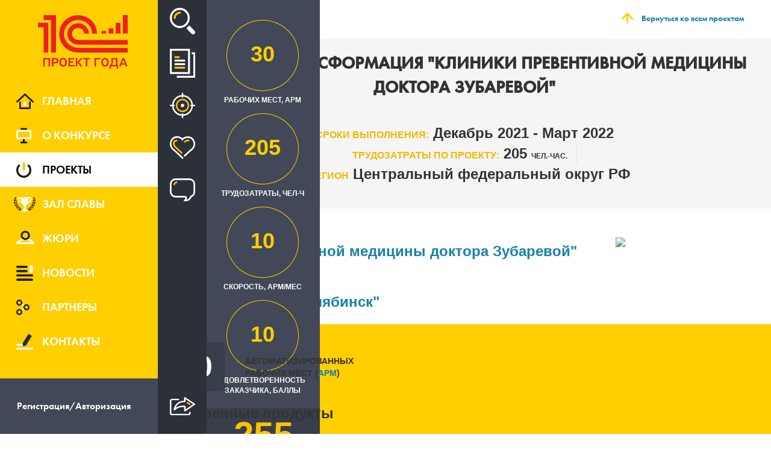

--- FILE ---
content_type: text/html; charset=UTF-8
request_url: https://eawards.1c.ru/projects/cifrovaya-transformaciya-kliniki-preventivnoy-mediciny-doktora-zubarevoy-131181/
body_size: 55043
content:
<!DOCTYPE html>
<html xmlns="http://www.w3.org/1999/xhtml" xml:lang="ru" lang="ru" class="ua_js_no">
<head>
    <meta http-equiv="X-UA-Compatible" content="IE=EmulateIE9" />
    <meta name="viewport" content="width=device-width,initial-scale=1">
    <meta name="yandex-verification" content="6667b33592c8dae0" />
    <meta charset="utf-8"/>
    <meta http-equiv="Content-Type" content="text/html; charset=UTF-8" />
<link href="/bitrix/cache/css/s1/award/template_9d5e52113d6ff98e088930b003a18506/template_9d5e52113d6ff98e088930b003a18506_v1.css?1769409912389770" type="text/css" rel="stylesheet" data-template-style="true"/>
<script src="/js/jquery.min.js" data-skip-moving="true"></script>
<meta property="og:image" content="https://eawards.1c.ru/upload/iblock/823/gilln57a1wbped0evk45qcbb5bjqm7le.jpg"/>
    <title>Цифровая трансформация &quot;Клиники превентивной медицины доктора Зубаревой&quot;</title>
        <!--[if IE 9]>
                <link rel="stylesheet" type="text/css" href="/css/ie.css" />
    <![endif]-->
</head>
<body class="page">
                <div class="preloader">
        <img src="/img/preloader.gif"/>
    </div>
    <div class="overlay"></div>
    <div class="close_overlay"></div>
            <div class="wrp_search s_close">
    <form action="/projects/" method="post" class="search-form-prj-top">
        <input type="hidden" name="type" value="">
        <input class="wrp_search__input" placeholder="Поиск по проектам" name="text" value="" />
        <input type="submit" class="wrp_search__btn btn_anim" value="Искать">
        <div class="wrp_search__close">Закрыть</div>
    </form>
</div>
        <div class="left_content close_menu clearfix left_content_shadow">
        <a class="left_content__link col-xs-6" href="/">
    <img src="/img/logo.png">
</a>        <div class="col-xs-6  text-right">
            <div class="gamburger"></div>
        </div>
        
<menu class="nav">
            <a class="nav__main " href="/" data-title="Главная">
            <span class='nav__main_img'></span>
            Главная        </a>
            <a class="nav__about " href="/about/" data-title="О конкурсе">
            <span class='nav__about_img'></span>
            О конкурсе        </a>
            <a class="nav__projects active" href="/projects/" data-title="Проекты">
            <span class='nav__projects_img'></span>
            Проекты        </a>
            <a class="nav__winner " href="/winners/" data-title="Зал славы">
            <span class='nav__winner_img'></span>
            Зал славы        </a>
            <a class="nav__jury " href="/jury/" data-title="Жюри">
            <span class='nav__jury_img'></span>
            Жюри        </a>
            <a class="nav__news " href="/news/" data-title="Новости">
            <span class='nav__news_img'></span>
            Новости        </a>
            <a class="nav__parth " href="/partners/" data-title="Партнеры">
            <span class='nav__parth_img'></span>
            Партнеры        </a>
            <a class="nav__contacts " href="/contacts/" data-title="Контакты">
            <span class='nav__contacts_img'></span>
            Контакты        </a>
            <a class="nav__ " href="" data-title="">
            <span class='nav___img'></span>
                    </a>
            <a class="nav__private" href="?login=y">
        <div>Регистрация/Авторизация</div>
    </a>

</menu>
    </div>
            <div class="dubl_menu">
            <form action="/projects/" method="post" class="form_link">
    <input type="hidden" name="type" value="">
</form>
<div class="dubl_menu__search" title="Поиск">Поиск</div>
<a class="dubl_menu__news" href="/projects/" title="Все проекты">Все проекты</a>
<a class="dubl_menu__focus a_search" href="#" data-type="recommend" title="Рекомендованные проекты">Рекомендованные проекты</a>
<a class="dubl_menu__popular_project a_search" href="#" data-type="popular" title="Популярные проекты">Популярные проекты</a>
<a class="dubl_menu__discussed a_search" href="#" data-type="discuss" title="Обсуждаемые проекты">Обсуждаемые проекты</a>
                            <div class="dubl_menu__wrp_share">
    <a class="dubl_menu__share">Рассказать</a>
    <div class="share_abs">
                <div class="ya-share2" id="ya-share2" data-curtain data-shape="round" data-services="vkontakte,odnoklassniki,twitter,telegram,whatsapp"></div>
    </div>
   <div id="share_abs">
   </div>
</div>
                    </div>
        <div class="content">
        <div class="container">
<div class="projects_header no_winner">
    <div class="container_h1">
            <div class="block_image"></div>
            <div class="block_text">Проект</div>
            <div style="clear: both"></div>
    </div>
        <div class="top_block__back container_back">
        <a href="/projects/">Вернуться ко всем проектам</a>
    </div>
</div>
    <div class="title_project">
        <div class="title_project__title">
            Цифровая трансформация &quot;Клиники превентивной медицины доктора Зубаревой&quot;        </div>
                    <div class="title_project__time">
                <span>Сроки выполнения:</span>
                Декабрь 2021                - Март 2022            </div>
                    <div class="title_project__working"><span>Трудозатраты по проекту:</span>
            205            <sm style="font-size: 12px">чел.-час.</sm>
        </div>
                    <div class="title_project__region">
                <span>Регион</span>
                Центральный федеральный округ РФ            </div>
                </div>
    <div class="data_project data_project_fixed">
        <div class='data_project__relative'>
            <div class="data_project__wrp_working">
                                <div class="data_project__working" title='Рабочих мест, АРМ'>
                    <div class="circle">
                        <div class="percent" data-percent="0.1">
                                                            30                                                        </div>
                        <svg class="svg"></svg>
                    </div>
                    <div class="data_project__text">Рабочих мест, АРМ</div>
                </div>
                                <div class="data_project__labor" title='Трудозатраты, чел-ч'>
                    <div class="circle">
                        <div class="percent" data-percent="0">
                                                            205                                                        </div>
                        <svg class="svg"></svg>
                    </div>
                    <div class="data_project__text">Трудозатраты, чел-ч</div>
                </div>
                                    <div class="data_project__speed" title='Скорость, арм/мес'>
                        <div class="circle">
                            <div class="percent" data-percent="0.3">10</div>
                            <svg class="svg"></svg>
                        </div>
                        <div class="data_project__text">Скорость, арм/мес</div>
                    </div>
                                        <div class="data_project__scores" title='Удовлетворенность заказчика, баллы'>
                        <div class="circle">
                            <div class="percent" data-percent="100">
                                10                            </div>
                            <svg class="svg"></svg>
                        </div>
                        <div class="data_project__text">Удовлетворенность заказчика, баллы</div>
                    </div>
                            </div>
                            <div class="data_project__popular">
                    
                    <div class="data_project__wrp">
                            <div class="data_project__num">255</div>
                            <div class="data_project__text">Популярность проекта</div>
                        </div>                </div>
                    </div>
    </div>
    <div class="vote_additional_button"><div class="data_project__wrp">
                            <div class="data_project__num">255</div>
                            <div class="data_project__text">Популярность проекта</div>
                        </div></div>

    <div class="client row">
        <div class="client__col">
            <div class="client__title">Заказчик</div>
            <a href="https://doctorzubareva.com/" target="_blank"
               class="client__name">
                &quot;Клиника превентивной медицины доктора Зубаревой&quot;            </a>
        </div>
                    <div>
                <img src="/upload/iblock/823/gilln57a1wbped0evk45qcbb5bjqm7le.jpg" class="client__logo"/>
            </div>
                        <div class="client__col client_dbl" style="display: block;">
                <div class="client__performer">
                    <div class="client__title">Исполнитель</div>
                    <span><a target="_blank" href="https://www.1cbit.ru/" class="site_href">&quot;1С:Первый Бит, Челябинск&quot;</a></span>
                </div>
            </div>
                </div>
    <div class="inner clearfix">
        <div class="auto col-xs-4">
            <div class="auto__num">30</div>
            <div class="auto__text">Автоматизированных рабочих мест (<a>APM</a>)</div>
        </div>
        <div class="prod col-xs-8">
                            <div class="ptitle">
                    <div class="ptitle__text">Внедренные продукты</div>
                                    </div>
                <div class="wrp_punder">
                                            <div class="punder">
                            <img class="punder__img" src="/img/pict-88.png"/>
                                                        <div class="punder__text">
                                БИТ.Управление медицинским центром                            </div>
                                                    </div>
                                        </div>
        </div>
    </div>
    <div class="area row">
                    <div class="area__title col-xs-3">Предметные области</div>
            <ul class="area__item_area col-xs-5">
                                    <li>Бухгалтерский и налоговый учет</li>
                                        <li>Управление взаимоотношениями с клиентами (CRM)</li>
                                </ul>
                        <div class="indusry col-xs-4">
                <div class="indusry__title">
                    <div>Отрасли</div>
                                    </div>
                <div class="indusry__items">
                                            <div class="indusry__item">
                            <img class="img_item" src="/upload/iblock/54b/54b576ef94cd77ef21f564b769ac42a7.jpg"/>
                            <div>Здравоохранение</div>
                        </div>
                        <div class="clear"></div>
                                        </div>
            </div>
                </div>
    <div class="desc row">
        <div class="desc__first hover_desc clearfix">
            <div class="col-xs-1">
                <div class="num_border">1</div>
            </div>
            <div class="wrp_desc col-xs-2">
                <div class="wrp_desc__title" id="s_a_1">Описание проекта</div>
                            </div>
            <div class="desc__text col-xs-9">
                                    <p><b>Цели проекта</b></p>
                    <p><p><span style="font-size: 11pt;" times="" new="" roman="" serif="">Автоматизация медицинской деятельности новой клиники, на основе решения с открытым программным кодом</span></p></p>
                                        <p><b>Ситуация до внедрения</b></p>
                    <p><p>Клиника превентивной медицины открылась в Москве в марте 2022 года. Все врачи клиники &ndash; опытные доктора в области интегративной и антивозрастной медицины. Помимо медицинского персонала в деятельности клиники участвуют специалисты по работе с клиентами - health-коучи. Они обеспечивают взаимодействие с клиентами на этапе продажи услуг и дальнейшее сопровождение пациентов, контролируя назначенное лечение.</p>
<p>Так как клиника только планировала открытие, первичной потребностью было автоматизировать учетные процессы медицинской деятельности. При этом необходимо было обеспечить интеграцию с уже действующей CRM-системой.</p>
<p>Изучив рынок медицинских систем учета, руководство клиники остановило выбор на тиражном решении для медицинских центров на платформе 1С:Предприятие - БИТ.Управление медицинским центром КОРП (БИТ.УМЦ).</p></p>
                                        <p><b>Уникальность и инновационность проекта</b></p>
                    <p><p>В рамках проекта клиника реализует концепцию создания единой цифровой среды для эффективного взаимодействия пациентов, медицинского персонала и специалистов по работе с клиентами, путем бесшовной интеграции БИТ.Управление медицинским центром КОРП, CRM-системы и OnDoc.</p>
<p>Такой подход позволяет предоставить разным группам пользователей удобные инструменты для работы с клиникой:</p>
<ul type="disc">
<li>health-коучи работают в CRM-системе и БИТ.Управление медицинским центром КОРП. При достижении определенного этапа сделки вся необходимая информация поступает в медицинскую информационную систему и работа с клиентом продолжается там. Также реализован обратный обмен БИТ.УМЦ и CRM-системой.</li>
<li>Пациенты осуществляют взаимодействие с клиникой через специализированный сервис OnDoc. Который обеспечивает удобный доступ к данным о состоянии здоровья и быструю коммуникацию с клиникой и врачами.</li>
<li>Медицинский персонал работает только в медицинской информационной системе.</li>
</ul>
<p>Таким образом минимизированы ошибки, исключен двойной учет и ручной ввод данных.</p>
<p>Ход проекта:</p>
<ul type="disc">
<li>Развертывание и базовая настройка системы.</li>
<li>Загрузка нормативно-справочной информации.</li>
<li>Запущены типовые блоки - Регистратура, Медицинская деятельность, Ценообразование, Персонал и расчет зарплаты, Финансы, Склад, настроена аналитическая отчетность.</li>
<li>Подключено торговое оборудование.</li>
<li>Произведено обучение пользователей заказчика.</li>
<li>Реализована интеграция с CRM-системой и БИТ.Управление медицинским центром КОРП, сервиса OnDoc и медицинской информационной системы.</li>
<li>Настроена интеграция с КДЛ-лабораторией, дополнительно разработан механизм для автоматического заполнения данных для типового отчета "Динамика показателей осмотров", который позволяет отслеживать изменения во времени результатов анализов.</li>
<li>Разработаны индивидуальные шаблоны документов.</li>
<li>Настроена программа лояльности.</li>
</ul></p>
                                        <p><b>Публикации о проекте</b></p>
                                        <ul>
                                                    <li>
                                <a href="https://1c.ru/solutions/public/details/1146234"
                                   target="_blank">Внедрение ПП &quot;БИТ.Управление медицинским центром&quot; на базе &quot;1С:Бухгалтерия 8 ПРОФ&quot; в ООО &quot;КЛИНИКА ПРЕВЕНТИВНОЙ МЕДИЦИНЫ ДОКТОРА ЗУБАРЕВОЙ&quot;</a>
                            </li>
                                                </ul>
                                        <p><b>Результаты проекта</b></p>
                    <ol start="1" type="1">
<li>Реализована концепция единой цифровой среды.</li>
<li>Автоматизирована медицинская деятельность.</li>
</ol>
<p></p>                                </div>
        </div>
        <b class="chara">Характеристики проекта</b>
        <div class="desc__first hover_desc clearfix">
            <div class="col-xs-1">
                <div class="num_border">2</div>
            </div>
            <div class="wrp_desc col-xs-2">
                <div class="wrp_desc__title" id="s_a_2">Масштаб проекта</div>
                            </div>
            <div class="desc__text col-xs-9">
                                    <b>Внедренные программные продукты</b>
                    <p>
                                            <ul class="noliststyle">
                            <span>БИТ.Управление медицинским центром</span>
                            :                                    <li>CRM</li>
                                                                        <li>Регистратура</li>
                                                                        <li>Финансы и Ценообразование</li>
                                                                        <li>Персонал и расчет зарплаты</li>
                                                                        <li>Склад</li>
                                                                                            </ul>
                                            </p>
                                        <p><b>Архитектура решения и масштаб проекта</b></p>
                    <p>БИТ.Управление медицинским центром КОРП + CRM-система + OnDoc</p>
<ul type="disc"></ul>
<p></p>                    
                                <div class="circle_inner">
                    <div class="circle_svg">
                        <div class="percent_inner" data-percent="0.1">30</div>
                        <svg class="svg"></svg>
                    </div>
                    <div class="circle_inner__text">Суммарное кол-во арм, шт.</div>
                </div>

                                <div class="circle_inner">
                    <div class="circle_svg">
                        <div class="percent_inner" data-percent="7.7">1</div>
                        <svg class="svg"></svg>
                    </div>
                    <div class="circle_inner__text">кол-во внедренных решений 1С (типовых, специализированных,
                        отраслевых) в рамках проекта, шт.
                    </div>
                </div>

                                <div class="circle_inner">
                    <div class="circle_svg">
                        <div class="percent_inner" data-percent="6.8">5</div>
                        <svg class="svg"></svg>
                    </div>
                    <div class="circle_inner__text">кол-во внедренных подсистем отдельных решений 1С, шт.</div>
                </div>
            </div>
        </div>
        <div class="desc__first hover_desc clearfix">
            <div class="col-xs-1">
                <div class="num_border">3</div>
            </div>
            <div class="wrp_desc col-xs-2">
                <div class="wrp_desc__title" id="s_a_3">Оптимальность трудозатрат и эффективность внедрения</div>
                            </div>
            <div class="desc__text col-xs-9">
                                <div class="circle_inner">
                    <div class="circle_svg">
                        <div class="percent_inner" data-percent="0.3">10</div>
                        <svg class="svg"></svg>
                    </div>
                    <div class="circle_inner__text">скорость автоматизации, АРМ/МЕС</div>
                </div>
                                <div class="circle_inner">
                    <div class="circle_svg">
                        <div class="percent_inner" data-percent="0">205</div>
                        <svg class="svg"></svg>
                    </div>
                    <div class="circle_inner__text">суммарное кол-во чел.-час. проектной команды</div>
                </div>
                                    <div class="circle_inner">
                        <div class="circle_svg">
                            <div class="percent_inner" data-percent="0.1">6.83</div>
                            <svg class="svg"></svg>
                        </div>
                        <div class="circle_inner__text">Трудозатраты проектной команды в расчете на 1 АРМ, чел.-час.
                        </div>
                    </div>
                                </div>
        </div>
        <div class="desc__first hover_desc clearfix">
            <div class="col-xs-1">
                <div class="num_border">4</div>
            </div>
            <div class="wrp_desc col-xs-2">
                <div class="wrp_desc__title" id="s_a_4">Сроки и качество</div>
                            </div>
            <div class="desc__text col-xs-9">
                                    <div class="circle_inner">
                        <div class="circle_svg">
                            <div class="percent_inner" data-percent="50">0%</div>
                            <svg class="svg"></svg>
                        </div>
                        <div class="circle_inner__text">Отклонение по срокам, %</div>
                    </div>
                                        <div class="circle_inner">
                        <div class="circle_svg">
                            <div class="percent_inner" data-percent="50">0%</div>
                            <svg class="svg"></svg>
                        </div>
                        <div class="circle_inner__text">Отклонение по бюджету, %</div>
                    </div>
                                        <div class="circle_inner">
                        <div class="circle_svg">
                            <div class="percent_inner"
                                 data-percent="100">10</div>
                            <svg class="svg"></svg>
                        </div>
                        <div class="circle_inner__text">соответствие функциональных возможностей внедренных решений и
                            задач пользователя, баллов по 10-балльной системе
                        </div>
                    </div>
                                        <div class="circle_inner">
                        <div class="circle_svg">
                            <div class="percent_inner"
                                 data-percent="100">10</div>
                            <svg class="svg"></svg>
                        </div>
                        <div class="circle_inner__text">общая удовлетворенность пользователя услугами партнера, баллов
                            по 10-балльной системе
                        </div>
                    </div>
                                </div>
        </div>
        <div class="desc__first hover_desc clearfix">
            <div class="col-xs-1">
                <div class="num_border">5</div>
            </div>
            <div class="wrp_desc col-xs-2">
                <div class="wrp_desc__title" id="s_a_5">Экономический эффект от внедрения</div>
                            </div>
            <div class="desc__text col-xs-9">
                                                                                                                                                                                                                                                                                                                                                                                                                                                                                                                                                                                                                                                                                                                                                                                
                            </div>
        </div>
            </div>
        <div class="simular">
        <div class="project_conc row">
            <div class="project_conc__tiles row">
                <div class="project_conc__fleft">Похожие проекты</div>
                <div>
                    <div class="prev"></div>
                    <div class="next"></div>
                </div>
            </div>
        </div>
        <div class="wpr_scroll">
            <div class="wrp clearfix" data-mcs-theme="dark">
                                    <div class="wrapper_itm clearfix">
                        <div class="wrapper_itm__itm">
                            <a href="/projects/vnedrenie-medicinskoy-informacionnoy-sistemy-v-klinike-preventivnoy-mediciny-nexima-129281/" class="wrapper_itm__title">
                                Внедрение медицинской информационной системы в клинике превентивной медицины &quot;Nexima&quot;                            </a>
                            <div class="wrapper_itm__autor">
                                Клиника превентивной медицины &quot;Nexima&quot;                            </div>
                            <div class="wrapper_itm__apm">
                                <span>35</span> aрм
                            </div>
                                                            <img class="wrapper_itm__logo" src="/upload/iblock/13d/0tudubkegvs1q8uie96phdnsloqru0z5.png" />
                                                            <div class="wrapper_itm__direct">
                                    Исполнитель:
                                    <span>
                                        1С:Первый Бит, Челябинск                                    </span>
                                </div>
                                                        <div class="wrapper_itm__mark">
                                <span>273</span> оценки                            </div>
                            <div class="wrapper_itm__comments">
                                <span>0</span> комментариев                            </div>
                            <a class="wrapper_itm__btn btn_anim" href="/projects/vnedrenie-medicinskoy-informacionnoy-sistemy-v-klinike-preventivnoy-mediciny-nexima-129281/">Подробнее о проекте</a>
                        </div>
                    </div>
                                    <div class="wrapper_itm clearfix">
                        <div class="wrapper_itm__itm">
                            <a href="/projects/vnedrenie-medicinskoy-informacionnoy-sistemy-v-ramkah-perehoda-na-otechestvennoe-programmnoe-obespechenie-v-medicinsko-sanitarnoy-chasti-ooo-gazprom-transgaz-ufa-131288/" class="wrapper_itm__title">
                                Внедрение медицинской информационной системы в рамках перехода на отечественное программное обеспечение в медицинско-санитарной части ООО &quot;Газпром трансгаз Уфа&quot;                            </a>
                            <div class="wrapper_itm__autor">
                                ООО &quot;Газпром трансгаз Уфа&quot;                            </div>
                            <div class="wrapper_itm__apm">
                                <span>100</span> aрм
                            </div>
                                                            <img class="wrapper_itm__logo" src="/upload/iblock/0e5/q1ed7kvxuqmo7e1pdp64uglaeuv0iq04.jpg" />
                                                            <div class="wrapper_itm__direct">
                                    Исполнитель:
                                    <span>
                                        &quot;1С:Первый Бит, Челябинск&quot;                                    </span>
                                </div>
                                                        <div class="wrapper_itm__mark">
                                <span>744</span> оценки                            </div>
                            <div class="wrapper_itm__comments">
                                <span>0</span> комментариев                            </div>
                            <a class="wrapper_itm__btn btn_anim" href="/projects/vnedrenie-medicinskoy-informacionnoy-sistemy-v-ramkah-perehoda-na-otechestvennoe-programmnoe-obespechenie-v-medicinsko-sanitarnoy-chasti-ooo-gazprom-transgaz-ufa-131288/">Подробнее о проекте</a>
                        </div>
                    </div>
                                    <div class="wrapper_itm clearfix">
                        <div class="wrapper_itm__itm">
                            <a href="/projects/sozdanie-edinogo-informacionnogo-prostranstva-dlya-mnogoprofilnogo-centra-ekspressmedservis-131363/" class="wrapper_itm__title">
                                Создание единого информационного пространства для многопрофильного центра &quot;ЭкспрессМедСервис&quot;                            </a>
                            <div class="wrapper_itm__autor">
                                ООО &quot;ЭкспрессМедСервис&quot;                            </div>
                            <div class="wrapper_itm__apm">
                                <span>500</span> aрм
                            </div>
                                                            <img class="wrapper_itm__logo" src="/upload/iblock/250/v03bfacl0sqn7y2dem0tn7fsvylwkf1f.jpg" />
                                                            <div class="wrapper_itm__direct">
                                    Исполнитель:
                                    <span>
                                        &quot;1С:Первый Бит, Челябинск&quot;                                    </span>
                                </div>
                                                        <div class="wrapper_itm__mark">
                                <span>802</span> оценки                            </div>
                            <div class="wrapper_itm__comments">
                                <span>0</span> комментариев                            </div>
                            <a class="wrapper_itm__btn btn_anim" href="/projects/sozdanie-edinogo-informacionnogo-prostranstva-dlya-mnogoprofilnogo-centra-ekspressmedservis-131363/">Подробнее о проекте</a>
                        </div>
                    </div>
                                    <div class="wrapper_itm clearfix">
                        <div class="wrapper_itm__itm">
                            <a href="/projects/edinaya-medicinskaya-informacionnaya-sistema-kliniki-tebe-na-baze-bitupravlenie-medicinskim-centrom-131718/" class="wrapper_itm__title">
                                Единая медицинская информационная система клиники &quot;Тебе&quot; на базе БИТ.Управление медицинским центром                            </a>
                            <div class="wrapper_itm__autor">
                                ООО &quot;Вегнер&quot;                            </div>
                            <div class="wrapper_itm__apm">
                                <span>13</span> aрм
                            </div>
                                                            <img class="wrapper_itm__logo" src="/upload/iblock/e0f/pk0ekp4w7fl293fyzrka2fwv8z024vzt.jpg" />
                                                            <div class="wrapper_itm__direct">
                                    Исполнитель:
                                    <span>
                                        &quot;1С:Первый БИТ, Иркутск&quot;                                    </span>
                                </div>
                                                        <div class="wrapper_itm__mark">
                                <span>185</span> оценок                            </div>
                            <div class="wrapper_itm__comments">
                                <span>0</span> комментариев                            </div>
                            <a class="wrapper_itm__btn btn_anim" href="/projects/edinaya-medicinskaya-informacionnaya-sistema-kliniki-tebe-na-baze-bitupravlenie-medicinskim-centrom-131718/">Подробнее о проекте</a>
                        </div>
                    </div>
                                    <div class="wrapper_itm clearfix">
                        <div class="wrapper_itm__itm">
                            <a href="/projects/kompleksnaya-avtomatizaciya-farmacevticheskoy-kompanii-alkaloid-132629/" class="wrapper_itm__title">
                                Комплексная автоматизация фармацевтической компании &quot;Алкалоид&quot;                            </a>
                            <div class="wrapper_itm__autor">
                                ООО &quot;Алкалоид-Рус&quot;                            </div>
                            <div class="wrapper_itm__apm">
                                <span>50</span> aрм
                            </div>
                                                            <img class="wrapper_itm__logo" src="/upload/iblock/0c6/wus2vj9hcnkxy3l14fv4j5zzyb7h53ao.png" />
                                                            <div class="wrapper_itm__direct">
                                    Исполнитель:
                                    <span>
                                        &quot;1С:Первый Бит, Москва – Центральный офис&quot;                                    </span>
                                </div>
                                                        <div class="wrapper_itm__mark">
                                <span>257</span> оценок                            </div>
                            <div class="wrapper_itm__comments">
                                <span>0</span> комментариев                            </div>
                            <a class="wrapper_itm__btn btn_anim" href="/projects/kompleksnaya-avtomatizaciya-farmacevticheskoy-kompanii-alkaloid-132629/">Подробнее о проекте</a>
                        </div>
                    </div>
                                    <div class="wrapper_itm clearfix">
                        <div class="wrapper_itm__itm">
                            <a href="/projects/vnedrenie-medicinskoy-informacionnoy-sistemy-na-baze-1-medicina-bolnica-v-fgbou-vo-saratovskiy-gmu-im-vi-razumovskogo-minzdrava-rossii-130806/" class="wrapper_itm__title">
                                Внедрение медицинской информационной системы на базе &quot;1:Медицина. Больница&quot; в ФГБОУ ВО Саратовский ГМУ им. В.И. Разумовского Минздрава России                            </a>
                            <div class="wrapper_itm__autor">
                                ФГБОУ ВО Саратовский ГМУ им. В.И. Разумовского Минздрава России                            </div>
                            <div class="wrapper_itm__apm">
                                <span>1 500</span> aрм
                            </div>
                                                            <img class="wrapper_itm__logo" src="/upload/iblock/e27/21015xn0l1lla0bqvje86b08qx6gfff8.jpg" />
                                                            <div class="wrapper_itm__direct">
                                    Исполнитель:
                                    <span>
                                        &quot;АйТи-Линк&quot;                                    </span>
                                </div>
                                                        <div class="wrapper_itm__mark">
                                <span>37</span> оценок                            </div>
                            <div class="wrapper_itm__comments">
                                <span>0</span> комментариев                            </div>
                            <a class="wrapper_itm__btn btn_anim" href="/projects/vnedrenie-medicinskoy-informacionnoy-sistemy-na-baze-1-medicina-bolnica-v-fgbou-vo-saratovskiy-gmu-im-vi-razumovskogo-minzdrava-rossii-130806/">Подробнее о проекте</a>
                        </div>
                    </div>
                                    <div class="wrapper_itm clearfix">
                        <div class="wrapper_itm__itm">
                            <a href="/projects/elektronnoe-obuchenie-bolee-10-000-polzovateley-sistemy-rmis-ivanovskoy-oblasti-s-ispolzovaniem-1s-elektronnoe-obuchenie-korporativnyy-universitet-130978/" class="wrapper_itm__title">
                                Электронное обучение более 10 000 пользователей системы РМИС Ивановской области с использованием &quot;1С:Электронное Обучение. Корпоративный Университет&quot;                            </a>
                            <div class="wrapper_itm__autor">
                                Департамент здравоохранения Ивановской области                            </div>
                            <div class="wrapper_itm__apm">
                                <span>100</span> aрм
                            </div>
                                                            <img class="wrapper_itm__logo" src="/upload/iblock/6d5/j04pkesoy68ogafxpj1qq3la62zyuk6c.png" />
                                                            <div class="wrapper_itm__direct">
                                    Исполнитель:
                                    <span>
                                        &quot;1С-Архитектор бизнеса&quot;                                    </span>
                                </div>
                                                        <div class="wrapper_itm__mark">
                                <span>76</span> оценок                            </div>
                            <div class="wrapper_itm__comments">
                                <span>0</span> комментариев                            </div>
                            <a class="wrapper_itm__btn btn_anim" href="/projects/elektronnoe-obuchenie-bolee-10-000-polzovateley-sistemy-rmis-ivanovskoy-oblasti-s-ispolzovaniem-1s-elektronnoe-obuchenie-korporativnyy-universitet-130978/">Подробнее о проекте</a>
                        </div>
                    </div>
                                    <div class="wrapper_itm clearfix">
                        <div class="wrapper_itm__itm">
                            <a href="/projects/vnedrenie-modulya-elektronnyy-recept-dlya-gosudarstvennyh-uchrezhdeniy-podvedomstvennyh-ministerstvu-zdravoohraneniya-novosibirskoy-oblasti-131126/" class="wrapper_itm__title">
                                Внедрение модуля &quot;Электронный рецепт&quot; для государственных учреждений, подведомственных Министерству здравоохранения Новосибирской области                            </a>
                            <div class="wrapper_itm__autor">
                                Министерство цифрового развития и связи Новосибирской области                            </div>
                            <div class="wrapper_itm__apm">
                                <span>847</span> aрм
                            </div>
                                                            <img class="wrapper_itm__logo" src="/upload/iblock/1bd/jsb7tlaq7k7b1axtw1b05hjmwb83q572.png" />
                                                            <div class="wrapper_itm__direct">
                                    Исполнитель:
                                    <span>
                                        &quot;1С-Рарус Новосибирск&quot;                                    </span>
                                </div>
                                                        <div class="wrapper_itm__mark">
                                <span>103</span> оценки                            </div>
                            <div class="wrapper_itm__comments">
                                <span>0</span> комментариев                            </div>
                            <a class="wrapper_itm__btn btn_anim" href="/projects/vnedrenie-modulya-elektronnyy-recept-dlya-gosudarstvennyh-uchrezhdeniy-podvedomstvennyh-ministerstvu-zdravoohraneniya-novosibirskoy-oblasti-131126/">Подробнее о проекте</a>
                        </div>
                    </div>
                                    <div class="wrapper_itm clearfix">
                        <div class="wrapper_itm__itm">
                            <a href="/projects/vnedrenie-informacionnoy-sistemy-nalogovogo-monitoringa-v-ooo-rigla-131167/" class="wrapper_itm__title">
                                Внедрение информационной системы налогового мониторинга в ООО &quot;РИГЛА&quot;                            </a>
                            <div class="wrapper_itm__autor">
                                ООО &quot;РИГЛА&quot;                            </div>
                            <div class="wrapper_itm__apm">
                                <span>15</span> aрм
                            </div>
                                                            <img class="wrapper_itm__logo" src="/upload/iblock/b0d/sy6rhs1cltdblc93fwn6cyasi9eim7tu.png" />
                                                            <div class="wrapper_itm__direct">
                                    Исполнитель:
                                    <span>
                                        &quot;Аксиома-Софт&quot;                                    </span>
                                </div>
                                                        <div class="wrapper_itm__mark">
                                <span>64</span> оценки                            </div>
                            <div class="wrapper_itm__comments">
                                <span>0</span> комментариев                            </div>
                            <a class="wrapper_itm__btn btn_anim" href="/projects/vnedrenie-informacionnoy-sistemy-nalogovogo-monitoringa-v-ooo-rigla-131167/">Подробнее о проекте</a>
                        </div>
                    </div>
                                    <div class="wrapper_itm clearfix">
                        <div class="wrapper_itm__itm">
                            <a href="/projects/avtomatizaciya-kaznacheystva-i-byudzhetirovaniya-dlya-lidera-po-proizvodstvu-svetodiodnyh-medicinskih-svetilnikov-v-rossii-zao-ema-131456/" class="wrapper_itm__title">
                                Автоматизация казначейства и бюджетирования для лидера по производству светодиодных медицинских светильников в России ЗАО &quot;Эма&quot;                            </a>
                            <div class="wrapper_itm__autor">
                                ЗАО &quot;Завод ЭМА&quot;                            </div>
                            <div class="wrapper_itm__apm">
                                <span>10</span> aрм
                            </div>
                                                            <img class="wrapper_itm__logo" src="/upload/iblock/59e/355sbegruy45lza96ctfptcrkgw72z8z.png" />
                                                            <div class="wrapper_itm__direct">
                                    Исполнитель:
                                    <span>
                                        &quot;1С:Первый Бит, Екатеринбург, Реальная автоматизация&quot;                                    </span>
                                </div>
                                                        <div class="wrapper_itm__mark">
                                <span>86</span> оценок                            </div>
                            <div class="wrapper_itm__comments">
                                <span>0</span> комментариев                            </div>
                            <a class="wrapper_itm__btn btn_anim" href="/projects/avtomatizaciya-kaznacheystva-i-byudzhetirovaniya-dlya-lidera-po-proizvodstvu-svetodiodnyh-medicinskih-svetilnikov-v-rossii-zao-ema-131456/">Подробнее о проекте</a>
                        </div>
                    </div>
                                    <div class="wrapper_itm clearfix">
                        <div class="wrapper_itm__itm">
                            <a href="/projects/razrabotka-i-vnedrenie-modulya-upravlencheskoe-shtatnoe-raspisanie-na-baze-1s-zarplata-i-upravlenie-personalom-korp-v-pao-aptechnaya-set-366-142040/" class="wrapper_itm__title">
                                Разработка и внедрение модуля Управленческое штатное расписание на базе &quot;1С:Зарплата и управление персоналом КОРП&quot; в ПАО &quot;Аптечная сеть 36,6&quot;                            </a>
                            <div class="wrapper_itm__autor">
                                ПАО &quot;Аптечная сеть 36,6&quot;                            </div>
                            <div class="wrapper_itm__apm">
                                <span>20</span> aрм
                            </div>
                                                            <img class="wrapper_itm__logo" src="/upload/iblock/edb/t88dd5bg39h76lv1abotba98kaykgtv5.png" />
                                                            <div class="wrapper_itm__direct">
                                    Исполнитель:
                                    <span>
                                        &quot;Аксиома-Софт&quot;                                    </span>
                                </div>
                                                        <div class="wrapper_itm__mark">
                                <span>70</span> оценок                            </div>
                            <div class="wrapper_itm__comments">
                                <span>0</span> комментариев                            </div>
                            <a class="wrapper_itm__btn btn_anim" href="/projects/razrabotka-i-vnedrenie-modulya-upravlencheskoe-shtatnoe-raspisanie-na-baze-1s-zarplata-i-upravlenie-personalom-korp-v-pao-aptechnaya-set-366-142040/">Подробнее о проекте</a>
                        </div>
                    </div>
                                    <div class="wrapper_itm clearfix">
                        <div class="wrapper_itm__itm">
                            <a href="/projects/sozdanie-elektronnoy-informacionno-obrazovatelnoy-sredy-vuza-na-osnove-resheniy-1s-128619/" class="wrapper_itm__title">
                                Создание электронной информационно-образовательной среды вуза на основе решений &quot;1С&quot;                            </a>
                            <div class="wrapper_itm__autor">
                                Ленинградский государственный университет имени А. С. Пушкина                            </div>
                            <div class="wrapper_itm__apm">
                                <span>750</span> aрм
                            </div>
                                                            <img class="wrapper_itm__logo" src="/upload/iblock/0ff/naepvzfw6ug8tsrtlljwu9bgpcvjof7h.jpg" />
                                                            <div class="wrapper_itm__direct">
                                    Исполнитель:
                                    <span>
                                        ГК &quot;СофтБаланс&quot;                                    </span>
                                </div>
                                                        <div class="wrapper_itm__mark">
                                <span>22</span> оценки                            </div>
                            <div class="wrapper_itm__comments">
                                <span>0</span> комментариев                            </div>
                            <a class="wrapper_itm__btn btn_anim" href="/projects/sozdanie-elektronnoy-informacionno-obrazovatelnoy-sredy-vuza-na-osnove-resheniy-1s-128619/">Подробнее о проекте</a>
                        </div>
                    </div>
                                    <div class="wrapper_itm clearfix">
                        <div class="wrapper_itm__itm">
                            <a href="/projects/proizvoditel-alyuminievoy-posudy-gardarika-vvel-sistemu-kontrolya-braka-na-proizvodstve-analiz-etapov-proizvodstva-a-takzhe-v-5-raz-sokratil-vremya-rascheta-i-nachisleniya--128717/" class="wrapper_itm__title">
                                Производитель алюминиевой посуды &quot;Гардарика&quot; ввел систему контроля брака на производстве, анализ этапов производства, а также в 5 раз сократил время расчета и начисления                             </a>
                            <div class="wrapper_itm__autor">
                                ООО &quot;Юго-западная торговая компания&quot;                            </div>
                            <div class="wrapper_itm__apm">
                                <span>55</span> aрм
                            </div>
                                                            <img class="wrapper_itm__logo" src="/upload/iblock/c68/ilizf3hpzqn7k6boc0lmwxftkku5iab3.png" />
                                                            <div class="wrapper_itm__direct">
                                    Исполнитель:
                                    <span>
                                        1С:Первый Бит, Воронеж                                    </span>
                                </div>
                                                        <div class="wrapper_itm__mark">
                                <span>562</span> оценки                            </div>
                            <div class="wrapper_itm__comments">
                                <span>0</span> комментариев                            </div>
                            <a class="wrapper_itm__btn btn_anim" href="/projects/proizvoditel-alyuminievoy-posudy-gardarika-vvel-sistemu-kontrolya-braka-na-proizvodstve-analiz-etapov-proizvodstva-a-takzhe-v-5-raz-sokratil-vremya-rascheta-i-nachisleniya--128717/">Подробнее о проекте</a>
                        </div>
                    </div>
                                    <div class="wrapper_itm clearfix">
                        <div class="wrapper_itm__itm">
                            <a href="/projects/bezboleznennyy-poblochnyy-perehod-stareyshego-likero-vodochnogo-zavoda-rossii-na-1s-erp-s-ispolzovaniem-brokera-soobscheniy-rabbitmq--128808/" class="wrapper_itm__title">
                                Безболезненный поблочный переход старейшего ликеро-водочного завода России на 1С:ERP с использованием брокера сообщений RabbitMQ                             </a>
                            <div class="wrapper_itm__autor">
                                АО &quot;Бутурлиновский ликеро-водочный завод&quot;                            </div>
                            <div class="wrapper_itm__apm">
                                <span>50</span> aрм
                            </div>
                                                            <img class="wrapper_itm__logo" src="/upload/iblock/f06/b03dtbs5tw82f9erdz2ydi4vt4b9v1pb.png" />
                                                            <div class="wrapper_itm__direct">
                                    Исполнитель:
                                    <span>
                                        1С:Первый Бит, Воронеж                                    </span>
                                </div>
                                                        <div class="wrapper_itm__mark">
                                <span>574</span> оценки                            </div>
                            <div class="wrapper_itm__comments">
                                <span>0</span> комментариев                            </div>
                            <a class="wrapper_itm__btn btn_anim" href="/projects/bezboleznennyy-poblochnyy-perehod-stareyshego-likero-vodochnogo-zavoda-rossii-na-1s-erp-s-ispolzovaniem-brokera-soobscheniy-rabbitmq--128808/">Подробнее о проекте</a>
                        </div>
                    </div>
                                    <div class="wrapper_itm clearfix">
                        <div class="wrapper_itm__itm">
                            <a href="/projects/vnedrenie-pp-1c-erp-upravlenie-predpriyatiem-v-kompanii-fort-telecom-128935/" class="wrapper_itm__title">
                                Внедрение ПП &quot;1C:ERP Управление предприятием&quot; в компании &quot;Fort Telecom&quot;                            </a>
                            <div class="wrapper_itm__autor">
                                ООО &quot;Форт Телеком&quot;                            </div>
                            <div class="wrapper_itm__apm">
                                <span>50</span> aрм
                            </div>
                                                            <img class="wrapper_itm__logo" src="/upload/iblock/f3e/wzw4ynpajtpt64vr1ifyfd5c3m61k290.png" />
                                                            <div class="wrapper_itm__direct">
                                    Исполнитель:
                                    <span>
                                        ООО &quot;Проектные решения&quot;                                    </span>
                                </div>
                                                        <div class="wrapper_itm__mark">
                                <span>17</span> оценок                            </div>
                            <div class="wrapper_itm__comments">
                                <span>1</span> комментарий                            </div>
                            <a class="wrapper_itm__btn btn_anim" href="/projects/vnedrenie-pp-1c-erp-upravlenie-predpriyatiem-v-kompanii-fort-telecom-128935/">Подробнее о проекте</a>
                        </div>
                    </div>
                                    <div class="wrapper_itm clearfix">
                        <div class="wrapper_itm__itm">
                            <a href="/projects/avtomatizaciya-proizvodstvennogo-ucheta-na-fabrike-proizvodstva-matrasov-i-krovatey-strong-s-pomoschyu-1s-upravlenie-nashey-firmoy-8-prof-129103/" class="wrapper_itm__title">
                                Автоматизация производственного учета на фабрике производства матрасов и кроватей &quot;Strong&quot; с помощью &quot;1С:Управление нашей фирмой 8 ПРОФ&quot;                            </a>
                            <div class="wrapper_itm__autor">
                                ООО &quot;Стронг&quot;                            </div>
                            <div class="wrapper_itm__apm">
                                <span>55</span> aрм
                            </div>
                                                            <img class="wrapper_itm__logo" src="/upload/iblock/428/8c30ujyeki1swfrqipzh05gfc37ydg0d.jpg" />
                                                            <div class="wrapper_itm__direct">
                                    Исполнитель:
                                    <span>
                                        &quot;1С:Первый Бит, Краснодар, ул. Кожевенная&quot;                                    </span>
                                </div>
                                                        <div class="wrapper_itm__mark">
                                <span>122</span> оценки                            </div>
                            <div class="wrapper_itm__comments">
                                <span>0</span> комментариев                            </div>
                            <a class="wrapper_itm__btn btn_anim" href="/projects/avtomatizaciya-proizvodstvennogo-ucheta-na-fabrike-proizvodstva-matrasov-i-krovatey-strong-s-pomoschyu-1s-upravlenie-nashey-firmoy-8-prof-129103/">Подробнее о проекте</a>
                        </div>
                    </div>
                                    <div class="wrapper_itm clearfix">
                        <div class="wrapper_itm__itm">
                            <a href="/projects/sozdanie-i-vnedrenie-integrirovannoy-sistemy-korporativnogo-ucheta-na-baze-pp-1s-upravlenie-proizvodstvennym-predpriyatiem-v-ao-dorogi-i-mosty-129383/" class="wrapper_itm__title">
                                Создание и внедрение интегрированной системы корпоративного учета на базе ПП &quot;1С:Управление производственным предприятием&quot; в АО &quot;Дороги и Мосты&quot;                            </a>
                            <div class="wrapper_itm__autor">
                                АО &quot;Дороги и Мосты&quot;                            </div>
                            <div class="wrapper_itm__apm">
                                <span>2 876</span> aрм
                            </div>
                                                            <img class="wrapper_itm__logo" src="/upload/iblock/767/ze94lv9z7gc5mxowe1wefggeys6hsb5e.png" />
                                                            <div class="wrapper_itm__direct">
                                    Исполнитель:
                                    <span>
                                        1С:Первый Бит, Москва – Центральный офис                                    </span>
                                </div>
                                                        <div class="wrapper_itm__mark">
                                <span>750</span> оценок                            </div>
                            <div class="wrapper_itm__comments">
                                <span>0</span> комментариев                            </div>
                            <a class="wrapper_itm__btn btn_anim" href="/projects/sozdanie-i-vnedrenie-integrirovannoy-sistemy-korporativnogo-ucheta-na-baze-pp-1s-upravlenie-proizvodstvennym-predpriyatiem-v-ao-dorogi-i-mosty-129383/">Подробнее о проекте</a>
                        </div>
                    </div>
                                    <div class="wrapper_itm clearfix">
                        <div class="wrapper_itm__itm">
                            <a href="/projects/cifrovaya-transformaciya-lidera-farmacevticheskogo-rynka-petrovaks-farm-na-osnove-sovremennoy-sistemy-1s-erp-129578/" class="wrapper_itm__title">
                                Цифровая трансформация лидера фармацевтического рынка &quot;Петровакс Фарм&quot; на основе современной системы 1С:ERP                            </a>
                            <div class="wrapper_itm__autor">
                                ООО &quot;НПО Петровакс Фарм&quot;                            </div>
                            <div class="wrapper_itm__apm">
                                <span>160</span> aрм
                            </div>
                                                            <img class="wrapper_itm__logo" src="/upload/iblock/df6/l72l3v02vhpgmdjq9upel5rudo004d0w.jpg" />
                                                            <div class="wrapper_itm__direct">
                                    Исполнитель:
                                    <span>
                                        &quot;WiseAdvice-IT&quot;                                    </span>
                                </div>
                                                        <div class="wrapper_itm__mark">
                                <span>470</span> оценок                            </div>
                            <div class="wrapper_itm__comments">
                                <span>0</span> комментариев                            </div>
                            <a class="wrapper_itm__btn btn_anim" href="/projects/cifrovaya-transformaciya-lidera-farmacevticheskogo-rynka-petrovaks-farm-na-osnove-sovremennoy-sistemy-1s-erp-129578/">Подробнее о проекте</a>
                        </div>
                    </div>
                                    <div class="wrapper_itm clearfix">
                        <div class="wrapper_itm__itm">
                            <a href="/projects/vnedrenie-sistemy-1s-avtoservis-v-kompanii-dalnoboy-129584/" class="wrapper_itm__title">
                                Внедрение системы 1С:Автосервис в компании &quot;Дальнобой&quot;                            </a>
                            <div class="wrapper_itm__autor">
                                ООО &quot;Дальнобой&quot;                            </div>
                            <div class="wrapper_itm__apm">
                                <span>6</span> aрм
                            </div>
                                                            <img class="wrapper_itm__logo" src="/upload/iblock/79c/8d1fazha984rb71j77amub0lc6owzsqu.jpg" />
                                                            <div class="wrapper_itm__direct">
                                    Исполнитель:
                                    <span>
                                        1С:Первый Бит, Калининград                                    </span>
                                </div>
                                                        <div class="wrapper_itm__mark">
                                <span>105</span> оценок                            </div>
                            <div class="wrapper_itm__comments">
                                <span>0</span> комментариев                            </div>
                            <a class="wrapper_itm__btn btn_anim" href="/projects/vnedrenie-sistemy-1s-avtoservis-v-kompanii-dalnoboy-129584/">Подробнее о проекте</a>
                        </div>
                    </div>
                                    <div class="wrapper_itm clearfix">
                        <div class="wrapper_itm__itm">
                            <a href="/projects/vnedrenie-1s-erp-upravlenie-holdingom-s-1s-upravlenie-avtotransportom-modul-dlya-1s-erp-i-1s-proizvodstvo-alkogolnoy-produkcii-modul-dlya-1s-erp-v-ao-tatspirtprom-130048/" class="wrapper_itm__title">
                                Внедрение 1С:ERP. Управление холдингом с 1С:Управление автотранспортом. Модуль для 1С:ERP и 1С:Производство алкогольной продукции. Модуль для 1С:ERP в АО &quot;Татспиртпром&quot;                            </a>
                            <div class="wrapper_itm__autor">
                                АО &quot;Татспиртпром&quot;                            </div>
                            <div class="wrapper_itm__apm">
                                <span>450</span> aрм
                            </div>
                                                            <img class="wrapper_itm__logo" src="/upload/iblock/552/e2dn3wll5mhxg3b3k0tg09hpxrod0xm7.jpg" />
                                                            <div class="wrapper_itm__direct">
                                    Исполнитель:
                                    <span>
                                        &quot;КомЛайн&quot;                                    </span>
                                </div>
                                                        <div class="wrapper_itm__mark">
                                <span>24</span> оценки                            </div>
                            <div class="wrapper_itm__comments">
                                <span>0</span> комментариев                            </div>
                            <a class="wrapper_itm__btn btn_anim" href="/projects/vnedrenie-1s-erp-upravlenie-holdingom-s-1s-upravlenie-avtotransportom-modul-dlya-1s-erp-i-1s-proizvodstvo-alkogolnoy-produkcii-modul-dlya-1s-erp-v-ao-tatspirtprom-130048/">Подробнее о проекте</a>
                        </div>
                    </div>
                                    <div class="wrapper_itm clearfix">
                        <div class="wrapper_itm__itm">
                            <a href="/projects/vnedrenie-avtomatizirovannoy-sistemy-na-baze-1s-erp-s-modulem-1s-molokozavod-modul-dlya-1s-erp-i-1s-ka-v-kompanii-yakutskiy-gormolzavod-130060/" class="wrapper_itm__title">
                                Внедрение автоматизированной системы на базе &quot;1С:ERP&quot; с модулем &quot;1С:Молокозавод. Модуль для 1С:ERP и 1С:КА&quot; в компании &quot;Якутский Гормолзавод&quot;                            </a>
                            <div class="wrapper_itm__autor">
                                ООО &quot;Якутский Гормолзавод&quot;                            </div>
                            <div class="wrapper_itm__apm">
                                <span>36</span> aрм
                            </div>
                                                            <img class="wrapper_itm__logo" src="/upload/iblock/934/rd4dwa5kq1n3jj26qhi23f6nn1k34k67.jpg" />
                                                            <div class="wrapper_itm__direct">
                                    Исполнитель:
                                    <span>
                                        &quot;КомЛайн&quot;                                    </span>
                                </div>
                                                        <div class="wrapper_itm__mark">
                                <span>26</span> оценок                            </div>
                            <div class="wrapper_itm__comments">
                                <span>0</span> комментариев                            </div>
                            <a class="wrapper_itm__btn btn_anim" href="/projects/vnedrenie-avtomatizirovannoy-sistemy-na-baze-1s-erp-s-modulem-1s-molokozavod-modul-dlya-1s-erp-i-1s-ka-v-kompanii-yakutskiy-gormolzavod-130060/">Подробнее о проекте</a>
                        </div>
                    </div>
                                    <div class="wrapper_itm clearfix">
                        <div class="wrapper_itm__itm">
                            <a href="/projects/avtomatizaciya-upravleniya-i-ucheta-na-baze-1s-erp-agropromyshlennyy-kompleks-v-oao-agrokombinat-gorkovskiy-130105/" class="wrapper_itm__title">
                                Автоматизация управления и учета на базе &quot;1С:ERP Агропромышленный комплекс&quot; в ОАО Агрокомбинат &quot;Горьковский&quot;                            </a>
                            <div class="wrapper_itm__autor">
                                ОАО Агрокомбинат &quot;Горьковский&quot;                            </div>
                            <div class="wrapper_itm__apm">
                                <span>50</span> aрм
                            </div>
                                                            <img class="wrapper_itm__logo" src="/upload/iblock/8ca/b2f5kbmhpd3guiyswehj0glxpmp525ov.jpg" />
                                                            <div class="wrapper_itm__direct">
                                    Исполнитель:
                                    <span>
                                        &quot;НЭП&quot;, &quot;КОРУС КОНСАЛТИНГ СНГ&quot;                                    </span>
                                </div>
                                                        <div class="wrapper_itm__mark">
                                <span>44</span> оценки                            </div>
                            <div class="wrapper_itm__comments">
                                <span>0</span> комментариев                            </div>
                            <a class="wrapper_itm__btn btn_anim" href="/projects/avtomatizaciya-upravleniya-i-ucheta-na-baze-1s-erp-agropromyshlennyy-kompleks-v-oao-agrokombinat-gorkovskiy-130105/">Подробнее о проекте</a>
                        </div>
                    </div>
                                    <div class="wrapper_itm clearfix">
                        <div class="wrapper_itm__itm">
                            <a href="/projects/1s-unf-8-poligrafiya-2-pomogaet-tipografii-impress-media-maksimalno-bystro-vypolnyat-lyubye-dazhe-vzyatye-s-koles-zakazy-130324/" class="wrapper_itm__title">
                                &quot;1С:УНФ 8. Полиграфия 2&quot; помогает типографии &quot;Импресс Медиа&quot; максимально быстро выполнять любые, даже &quot;взятые с колес&quot;, заказы                            </a>
                            <div class="wrapper_itm__autor">
                                &quot;Импресс Медиа&quot;                            </div>
                            <div class="wrapper_itm__apm">
                                <span>40</span> aрм
                            </div>
                                                            <img class="wrapper_itm__logo" src="/upload/iblock/e6e/33291xeo9yo56p9s1w2dinm8y55b67m0.gif" />
                                                            <div class="wrapper_itm__direct">
                                    Исполнитель:
                                    <span>
                                        &quot;Армекс Информационные Технологии&quot;                                    </span>
                                </div>
                                                        <div class="wrapper_itm__mark">
                                <span>44</span> оценки                            </div>
                            <div class="wrapper_itm__comments">
                                <span>0</span> комментариев                            </div>
                            <a class="wrapper_itm__btn btn_anim" href="/projects/1s-unf-8-poligrafiya-2-pomogaet-tipografii-impress-media-maksimalno-bystro-vypolnyat-lyubye-dazhe-vzyatye-s-koles-zakazy-130324/">Подробнее о проекте</a>
                        </div>
                    </div>
                                    <div class="wrapper_itm clearfix">
                        <div class="wrapper_itm__itm">
                            <a href="/projects/avtomatizaciya-edinstvennogo-v-rossii-kompleksa-zavodov-po-ekologichnoy-utilizacii-othodov-elektronnogo-i-elektrotehnicheskogo-oborudovaniya-130545/" class="wrapper_itm__title">
                                Автоматизация единственного в России комплекса заводов по экологичной утилизации отходов электронного и электротехнического оборудования                            </a>
                            <div class="wrapper_itm__autor">
                                АО &quot;Корпорация Экополис&quot;                            </div>
                            <div class="wrapper_itm__apm">
                                <span>200</span> aрм
                            </div>
                                                            <img class="wrapper_itm__logo" src="/upload/iblock/d17/kpm8di7t0k42or40ea1csusyoqo0cttx.jpg" />
                                                            <div class="wrapper_itm__direct">
                                    Исполнитель:
                                    <span>
                                        1С:Первый Бит, Москва – Центральный офис                                    </span>
                                </div>
                                                        <div class="wrapper_itm__mark">
                                <span>699</span> оценок                            </div>
                            <div class="wrapper_itm__comments">
                                <span>0</span> комментариев                            </div>
                            <a class="wrapper_itm__btn btn_anim" href="/projects/avtomatizaciya-edinstvennogo-v-rossii-kompleksa-zavodov-po-ekologichnoy-utilizacii-othodov-elektronnogo-i-elektrotehnicheskogo-oborudovaniya-130545/">Подробнее о проекте</a>
                        </div>
                    </div>
                                    <div class="wrapper_itm clearfix">
                        <div class="wrapper_itm__itm">
                            <a href="/projects/cifrovaya-transformaciya-biznes-processov-v-avtomobilnyy-dom-energiya-gmbh--130564/" class="wrapper_itm__title">
                                Цифровая трансформация бизнес-процессов в &quot;Автомобильный дом &quot;Энергия ГмбХ&quot;                             </a>
                            <div class="wrapper_itm__autor">
                                ООО &quot;Автомобильный дом &quot;Энергия ГмбХ&quot;                            </div>
                            <div class="wrapper_itm__apm">
                                <span>110</span> aрм
                            </div>
                                                            <img class="wrapper_itm__logo" src="/upload/iblock/0c7/amntjj4qbapku2v9x3jw96k7sf8ueupc.png" />
                                                            <div class="wrapper_itm__direct">
                                    Исполнитель:
                                    <span>
                                        ГК &quot;СофтСервис&quot;                                    </span>
                                </div>
                                                        <div class="wrapper_itm__mark">
                                <span>4</span> оценки                            </div>
                            <div class="wrapper_itm__comments">
                                <span>0</span> комментариев                            </div>
                            <a class="wrapper_itm__btn btn_anim" href="/projects/cifrovaya-transformaciya-biznes-processov-v-avtomobilnyy-dom-energiya-gmbh--130564/">Подробнее о проекте</a>
                        </div>
                    </div>
                                    <div class="wrapper_itm clearfix">
                        <div class="wrapper_itm__itm">
                            <a href="/projects/vnedrenie-korporativnoy-informacionnoy-sistemy-upravleniya-organizacii-oao-belvtorchermet-na-baze-1s-erp-upravlenie-predpriyatiem-dlya-belarusi-130719/" class="wrapper_itm__title">
                                Внедрение корпоративной информационной системы управления организации ОАО &quot;Белвторчермет&quot; на базе &quot;1С:ERP Управление предприятием для Беларуси&quot;                            </a>
                            <div class="wrapper_itm__autor">
                                ОАО &quot;Белвторчермет&quot;                            </div>
                            <div class="wrapper_itm__apm">
                                <span>230</span> aрм
                            </div>
                                                            <img class="wrapper_itm__logo" src="/upload/iblock/6b7/eynbnt9969ypmcasqqkqgsl5meyzkymv.jpg" />
                                                            <div class="wrapper_itm__direct">
                                    Исполнитель:
                                    <span>
                                        &quot;Азбука управления&quot;                                    </span>
                                </div>
                                                        <div class="wrapper_itm__mark">
                                <span>64</span> оценки                            </div>
                            <div class="wrapper_itm__comments">
                                <span>0</span> комментариев                            </div>
                            <a class="wrapper_itm__btn btn_anim" href="/projects/vnedrenie-korporativnoy-informacionnoy-sistemy-upravleniya-organizacii-oao-belvtorchermet-na-baze-1s-erp-upravlenie-predpriyatiem-dlya-belarusi-130719/">Подробнее о проекте</a>
                        </div>
                    </div>
                                    <div class="wrapper_itm clearfix">
                        <div class="wrapper_itm__itm">
                            <a href="/projects/avtomatizaciya-biznes-processov-prodazh-i-zakupok-v-kompanii-kormovit-pozvolila-uvelichit-ee-ezhegodnuyu-pribyl-v-3-raza-za-2-goda-131144/" class="wrapper_itm__title">
                                Автоматизация бизнес-процессов продаж и закупок в компании &quot;Кормовит&quot; позволила увеличить её ежегодную прибыль в 3 раза за 2 года                            </a>
                            <div class="wrapper_itm__autor">
                                ООО &quot;Кормовит&quot;                            </div>
                            <div class="wrapper_itm__apm">
                                <span>34</span> aрм
                            </div>
                                                            <img class="wrapper_itm__logo" src="/upload/iblock/32d/xzvw4o4hylu31zg0e7zy2jaa4rp9gcnd.png" />
                                                            <div class="wrapper_itm__direct">
                                    Исполнитель:
                                    <span>
                                        ВЦ &quot;Формула&quot;                                    </span>
                                </div>
                                                        <div class="wrapper_itm__mark">
                                <span>80</span> оценок                            </div>
                            <div class="wrapper_itm__comments">
                                <span>0</span> комментариев                            </div>
                            <a class="wrapper_itm__btn btn_anim" href="/projects/avtomatizaciya-biznes-processov-prodazh-i-zakupok-v-kompanii-kormovit-pozvolila-uvelichit-ee-ezhegodnuyu-pribyl-v-3-raza-za-2-goda-131144/">Подробнее о проекте</a>
                        </div>
                    </div>
                                    <div class="wrapper_itm clearfix">
                        <div class="wrapper_itm__itm">
                            <a href="/projects/proizvoditel-upakovki-ao-houpak-na-25-povysil-skorost-raboty-s-klientami-a-takzhe-polnostyu-avtomatiziroval-proizvodstvennye-i-uchetnye-processy-s-pomoschyu-1s-erp-131165/" class="wrapper_itm__title">
                                Производитель упаковки АО &quot;Хоупак&quot; на 25% повысил скорость работы с клиентами, а также полностью автоматизировал производственные и учетные процессы с помощью 1С:ERP                            </a>
                            <div class="wrapper_itm__autor">
                                АО &quot;Хоупак&quot;                            </div>
                            <div class="wrapper_itm__apm">
                                <span>70</span> aрм
                            </div>
                                                            <img class="wrapper_itm__logo" src="/upload/iblock/0c5/9ao0qu3505eloo8bxsaw3u794nfxibrl.jpg" />
                                                            <div class="wrapper_itm__direct">
                                    Исполнитель:
                                    <span>
                                        1С:Первый Бит, Воронеж                                    </span>
                                </div>
                                                        <div class="wrapper_itm__mark">
                                <span>577</span> оценок                            </div>
                            <div class="wrapper_itm__comments">
                                <span>0</span> комментариев                            </div>
                            <a class="wrapper_itm__btn btn_anim" href="/projects/proizvoditel-upakovki-ao-houpak-na-25-povysil-skorost-raboty-s-klientami-a-takzhe-polnostyu-avtomatiziroval-proizvodstvennye-i-uchetnye-processy-s-pomoschyu-1s-erp-131165/">Подробнее о проекте</a>
                        </div>
                    </div>
                                    <div class="wrapper_itm clearfix">
                        <div class="wrapper_itm__itm">
                            <a href="/projects/cifrovaya-transformaciya-too-kagazy-recycling-na-baze-programmnyh-produktov-1s-131314/" class="wrapper_itm__title">
                                Цифровая трансформация ТОО &quot;Kagazy Recycling&quot; на базе программных продуктов &quot;1С&quot;                            </a>
                            <div class="wrapper_itm__autor">
                                ТОО &quot;Kagazy Recycling&quot;                            </div>
                            <div class="wrapper_itm__apm">
                                <span>800</span> aрм
                            </div>
                                                            <img class="wrapper_itm__logo" src="/upload/iblock/ac1/js6a9y0n8ri4fzu0k9vtcbbxlwmgismo.png" />
                                                            <div class="wrapper_itm__direct">
                                    Исполнитель:
                                    <span>
                                        ГК &quot;Проф-ИТ&quot;                                    </span>
                                </div>
                                                        <div class="wrapper_itm__mark">
                                <span>14</span> оценок                            </div>
                            <div class="wrapper_itm__comments">
                                <span>0</span> комментариев                            </div>
                            <a class="wrapper_itm__btn btn_anim" href="/projects/cifrovaya-transformaciya-too-kagazy-recycling-na-baze-programmnyh-produktov-1s-131314/">Подробнее о проекте</a>
                        </div>
                    </div>
                                    <div class="wrapper_itm clearfix">
                        <div class="wrapper_itm__itm">
                            <a href="/projects/geologorazvedochnaya-kompaniya-mage-snizila-trudoemkost-raschetov-na-80-s-pomoschyu-programmnogo-kompleksa-klassa-cpmerp-ot-1s-131938/" class="wrapper_itm__title">
                                Геологоразведочная компания &quot;МАГЭ&quot; снизила трудоемкость расчетов на 80% с помощью программного комплекса класса CPM/ERP от &quot;1С&quot;                            </a>
                            <div class="wrapper_itm__autor">
                                АО &quot;Морская арктическая геологоразведочная экспедиция&quot;                            </div>
                            <div class="wrapper_itm__apm">
                                <span>200</span> aрм
                            </div>
                                                            <img class="wrapper_itm__logo" src="/upload/iblock/e53/ngh9j46mkovrlpx9pk3fzptgsdzq4ff5.png" />
                                                            <div class="wrapper_itm__direct">
                                    Исполнитель:
                                    <span>
                                        &quot;WiseAdvice-IT&quot;                                    </span>
                                </div>
                                                        <div class="wrapper_itm__mark">
                                <span>431</span> оценка                            </div>
                            <div class="wrapper_itm__comments">
                                <span>0</span> комментариев                            </div>
                            <a class="wrapper_itm__btn btn_anim" href="/projects/geologorazvedochnaya-kompaniya-mage-snizila-trudoemkost-raschetov-na-80-s-pomoschyu-programmnogo-kompleksa-klassa-cpmerp-ot-1s-131938/">Подробнее о проекте</a>
                        </div>
                    </div>
                                    <div class="wrapper_itm clearfix">
                        <div class="wrapper_itm__itm">
                            <a href="/projects/sozdanie-kompleksnoy-sistemy-upravleniya-predpriyatiem-na-krupnom-aviaremontnom-proizvodstve-na-baze-1s-erp-upravlenie-predpriyatiem-dlya-belarusi-132325/" class="wrapper_itm__title">
                                Создание комплексной системы управления предприятием на крупном авиаремонтном производстве на базе &quot;1С:ERP Управление предприятием для Беларуси&quot;                            </a>
                            <div class="wrapper_itm__autor">
                                ОАО &quot;558 Авиационный ремонтный завод&quot;                            </div>
                            <div class="wrapper_itm__apm">
                                <span>320</span> aрм
                            </div>
                                                            <img class="wrapper_itm__logo" src="/upload/iblock/391/4drmszqxb0pz0wab43iaanaq1wmur7h8.png" />
                                                            <div class="wrapper_itm__direct">
                                    Исполнитель:
                                    <span>
                                        &quot;ЮКОЛА-ИНФО-Брест&quot;                                    </span>
                                </div>
                                                        <div class="wrapper_itm__mark">
                                <span>184</span> оценки                            </div>
                            <div class="wrapper_itm__comments">
                                <span>0</span> комментариев                            </div>
                            <a class="wrapper_itm__btn btn_anim" href="/projects/sozdanie-kompleksnoy-sistemy-upravleniya-predpriyatiem-na-krupnom-aviaremontnom-proizvodstve-na-baze-1s-erp-upravlenie-predpriyatiem-dlya-belarusi-132325/">Подробнее о проекте</a>
                        </div>
                    </div>
                                    <div class="wrapper_itm clearfix">
                        <div class="wrapper_itm__itm">
                            <a href="/projects/edinaya-sistema-ucheta-dlya-proizvoditelya-i-optovogo-postavschika-myasnyh-polufabrikatov-belagrotorg-na-baze-1s-erp-upravlenie-predpriyatiem-132571/" class="wrapper_itm__title">
                                Единая система учета для производителя и оптового поставщика мясных полуфабрикатов &quot;Белагроторг&quot; на базе &quot;1С:ERP Управление предприятием&quot;                            </a>
                            <div class="wrapper_itm__autor">
                                &quot;БелАгроТорг&quot;                            </div>
                            <div class="wrapper_itm__apm">
                                <span>56</span> aрм
                            </div>
                                                            <img class="wrapper_itm__logo" src="/upload/iblock/45f/doliplmbnwy293o8j3lqp119iynrs5if.png" />
                                                            <div class="wrapper_itm__direct">
                                    Исполнитель:
                                    <span>
                                        ГК &quot;Комплексная автоматизация&quot;                                    </span>
                                </div>
                                                        <div class="wrapper_itm__mark">
                                <span>18</span> оценок                            </div>
                            <div class="wrapper_itm__comments">
                                <span>0</span> комментариев                            </div>
                            <a class="wrapper_itm__btn btn_anim" href="/projects/edinaya-sistema-ucheta-dlya-proizvoditelya-i-optovogo-postavschika-myasnyh-polufabrikatov-belagrotorg-na-baze-1s-erp-upravlenie-predpriyatiem-132571/">Подробнее о проекте</a>
                        </div>
                    </div>
                                    <div class="wrapper_itm clearfix">
                        <div class="wrapper_itm__itm">
                            <a href="/projects/yakutskaya-toplivno-energeticheskaya-kompaniya-postroila-kompleksnuyu-sistemu-ucheta-i-upravleniya-128579/" class="wrapper_itm__title">
                                Якутская топливно-энергетическая компания построила комплексную систему учета и управления                            </a>
                            <div class="wrapper_itm__autor">
                                ПАО &quot;Якутская топливно-энергетическая компания&quot;                            </div>
                            <div class="wrapper_itm__apm">
                                <span>360</span> aрм
                            </div>
                                                            <img class="wrapper_itm__logo" src="/upload/iblock/4f2/s1o4bi1254ww7rox1z04qvktwt2f5dpm.png" />
                                                            <div class="wrapper_itm__direct">
                                    Исполнитель:
                                    <span>
                                        1С:Первый БИТ, Москва  - м. Савеловская                                    </span>
                                </div>
                                                        <div class="wrapper_itm__mark">
                                <span>588</span> оценок                            </div>
                            <div class="wrapper_itm__comments">
                                <span>0</span> комментариев                            </div>
                            <a class="wrapper_itm__btn btn_anim" href="/projects/yakutskaya-toplivno-energeticheskaya-kompaniya-postroila-kompleksnuyu-sistemu-ucheta-i-upravleniya-128579/">Подробнее о проекте</a>
                        </div>
                    </div>
                                    <div class="wrapper_itm clearfix">
                        <div class="wrapper_itm__itm">
                            <a href="/projects/vnedrenie-1s-erp-v-ooo-promizdeliya-vosstanovlenie-ucheta-i-zakrytie-periodov-za-2-goda-128671/" class="wrapper_itm__title">
                                Внедрение 1С:ERP в ООО &quot;Промизделия&quot;, восстановление учета и закрытие периодов за 2 года                            </a>
                            <div class="wrapper_itm__autor">
                                ООО &quot;Промизделия&quot;                            </div>
                            <div class="wrapper_itm__apm">
                                <span>150</span> aрм
                            </div>
                                                            <img class="wrapper_itm__logo" src="/upload/iblock/c7b/ppgjkgqqsdl2gs79rz3e6w3acitphhmq.png" />
                                                            <div class="wrapper_itm__direct">
                                    Исполнитель:
                                    <span>
                                        1С:Первый Бит, Воронеж                                    </span>
                                </div>
                                                        <div class="wrapper_itm__mark">
                                <span>580</span> оценок                            </div>
                            <div class="wrapper_itm__comments">
                                <span>0</span> комментариев                            </div>
                            <a class="wrapper_itm__btn btn_anim" href="/projects/vnedrenie-1s-erp-v-ooo-promizdeliya-vosstanovlenie-ucheta-i-zakrytie-periodov-za-2-goda-128671/">Подробнее о проекте</a>
                        </div>
                    </div>
                                    <div class="wrapper_itm clearfix">
                        <div class="wrapper_itm__itm">
                            <a href="/projects/podrazdelenie-avs-elektro-avtomatizirovalo-finansovyy-uchet-i-kaznacheystvo-sokratilo-vremya-raboty-sotrudnikov-buhgalterii-i-uskorilo-soglasovanie-byudzhetov-i-platezhey-128811/" class="wrapper_itm__title">
                                Подразделение АВС-Электро автоматизировало финансовый учет и казначейство, сократило время работы сотрудников бухгалтерии и ускорило согласование бюджетов и платежей                            </a>
                            <div class="wrapper_itm__autor">
                                ООО &quot;Фирма &quot;Старт&quot;                            </div>
                            <div class="wrapper_itm__apm">
                                <span>27</span> aрм
                            </div>
                                                            <img class="wrapper_itm__logo" src="/upload/iblock/988/uv0g1105tshypqefzk9khoewsuv3728z.png" />
                                                            <div class="wrapper_itm__direct">
                                    Исполнитель:
                                    <span>
                                        1С:Первый Бит, Воронеж                                    </span>
                                </div>
                                                        <div class="wrapper_itm__mark">
                                <span>573</span> оценки                            </div>
                            <div class="wrapper_itm__comments">
                                <span>0</span> комментариев                            </div>
                            <a class="wrapper_itm__btn btn_anim" href="/projects/podrazdelenie-avs-elektro-avtomatizirovalo-finansovyy-uchet-i-kaznacheystvo-sokratilo-vremya-raboty-sotrudnikov-buhgalterii-i-uskorilo-soglasovanie-byudzhetov-i-platezhey-128811/">Подробнее о проекте</a>
                        </div>
                    </div>
                                    <div class="wrapper_itm clearfix">
                        <div class="wrapper_itm__itm">
                            <a href="/projects/rudn-sozdal-mfc-na-baze-1s-crm-korp-128834/" class="wrapper_itm__title">
                                РУДН создал МФЦ на базе &quot;1С:CRM КОРП&quot;                            </a>
                            <div class="wrapper_itm__autor">
                                 ФГАОУ ВО &quot;РУДН&quot;                            </div>
                            <div class="wrapper_itm__apm">
                                <span>40</span> aрм
                            </div>
                                                            <img class="wrapper_itm__logo" src="/upload/iblock/db7/23wx950i0mhwgg42w3yjyn76w6b20xhx.png" />
                                                            <div class="wrapper_itm__direct">
                                    Исполнитель:
                                    <span>
                                        &quot;1С-Рарус&quot;                                    </span>
                                </div>
                                                        <div class="wrapper_itm__mark">
                                <span>66</span> оценок                            </div>
                            <div class="wrapper_itm__comments">
                                <span>0</span> комментариев                            </div>
                            <a class="wrapper_itm__btn btn_anim" href="/projects/rudn-sozdal-mfc-na-baze-1s-crm-korp-128834/">Подробнее о проекте</a>
                        </div>
                    </div>
                                    <div class="wrapper_itm clearfix">
                        <div class="wrapper_itm__itm">
                            <a href="/projects/ekstremalnoe-vnedrenie-1s-erp-na-alkogolnom-proizvodstve-i-distribucii-v-kazahstane-128904/" class="wrapper_itm__title">
                                Экстремальное внедрение 1С:ERP на алкогольном производстве и дистрибуции в Казахстане                            </a>
                            <div class="wrapper_itm__autor">
                                ООО  &quot;Дистрибуционная компания &quot;МСД&quot;                            </div>
                            <div class="wrapper_itm__apm">
                                <span>300</span> aрм
                            </div>
                                                            <img class="wrapper_itm__logo" src="/upload/iblock/556/yxb02eocv1v3szt7sexts6td4j1lse0r.png" />
                                                            <div class="wrapper_itm__direct">
                                    Исполнитель:
                                    <span>
                                        &quot;КТ:Алкоголь&quot;                                    </span>
                                </div>
                                                        <div class="wrapper_itm__mark">
                                <span>4</span> оценки                            </div>
                            <div class="wrapper_itm__comments">
                                <span>0</span> комментариев                            </div>
                            <a class="wrapper_itm__btn btn_anim" href="/projects/ekstremalnoe-vnedrenie-1s-erp-na-alkogolnom-proizvodstve-i-distribucii-v-kazahstane-128904/">Подробнее о проекте</a>
                        </div>
                    </div>
                                    <div class="wrapper_itm clearfix">
                        <div class="wrapper_itm__itm">
                            <a href="/projects/legkiy-perehod-na-sovremennye-resheniya-1s-peredovogo-universiteta-mirovogo-klassa-almau-s-33-letney-istoriey-129039/" class="wrapper_itm__title">
                                Легкий переход на современные решения 1С передового университета мирового класса AlmaU с 33 летней историей                            </a>
                            <div class="wrapper_itm__autor">
                                Учреждение образования &quot;Алматы Менеджмент Университет&quot;                            </div>
                            <div class="wrapper_itm__apm">
                                <span>50</span> aрм
                            </div>
                                                            <img class="wrapper_itm__logo" src="/upload/iblock/1b9/kvz2qaxmdz7u0xm2doj2naldqqdorvsk.png" />
                                                            <div class="wrapper_itm__direct">
                                    Исполнитель:
                                    <span>
                                        1С:Первый Бит, Алматы, Мега парк                                    </span>
                                </div>
                                                        <div class="wrapper_itm__mark">
                                <span>524</span> оценки                            </div>
                            <div class="wrapper_itm__comments">
                                <span>0</span> комментариев                            </div>
                            <a class="wrapper_itm__btn btn_anim" href="/projects/legkiy-perehod-na-sovremennye-resheniya-1s-peredovogo-universiteta-mirovogo-klassa-almau-s-33-letney-istoriey-129039/">Подробнее о проекте</a>
                        </div>
                    </div>
                                    <div class="wrapper_itm clearfix">
                        <div class="wrapper_itm__itm">
                            <a href="/projects/razrabotka-modulya-nalogovoe-agentirovanie-fizicheskih-lic-po-dohodam-i-operaciyam-s-cennymi-bumagami-v-nko-ao-nacionalnyy-raschetnyy-depozitariy-129052/" class="wrapper_itm__title">
                                Разработка модуля &quot;Налоговое агентирование физических лиц по доходам и операциям с ценными бумагами&quot; в НКО АО &quot;Национальный расчетный депозитарий&quot;                            </a>
                            <div class="wrapper_itm__autor">
                                Небанковская кредитная организация акционерное общество &quot;Национальный расчетный депозитарий&quot;                            </div>
                            <div class="wrapper_itm__apm">
                                <span>10</span> aрм
                            </div>
                                                            <img class="wrapper_itm__logo" src="/upload/iblock/d99/3h8rdwaf8zspv773tw5myv4a5g275gm5.png" />
                                                            <div class="wrapper_itm__direct">
                                    Исполнитель:
                                    <span>
                                        &quot;RG-Soft&quot;                                    </span>
                                </div>
                                                        <div class="wrapper_itm__mark">
                                <span>55</span> оценок                            </div>
                            <div class="wrapper_itm__comments">
                                <span>0</span> комментариев                            </div>
                            <a class="wrapper_itm__btn btn_anim" href="/projects/razrabotka-modulya-nalogovoe-agentirovanie-fizicheskih-lic-po-dohodam-i-operaciyam-s-cennymi-bumagami-v-nko-ao-nacionalnyy-raschetnyy-depozitariy-129052/">Подробнее о проекте</a>
                        </div>
                    </div>
                                    <div class="wrapper_itm clearfix">
                        <div class="wrapper_itm__itm">
                            <a href="/projects/avtomatizaciya-proizvoditelya-kosmicheskih-apparatov-na-baze-resheniya-1s-erp-upravlenie-predpriyatiem-2-129094/" class="wrapper_itm__title">
                                Автоматизация производителя космических аппаратов на базе решения &quot;1С:ERP Управление предприятием&quot;                            </a>
                            <div class="wrapper_itm__autor">
                                ОАО &quot;МЗ &quot;Арсенал&quot;                            </div>
                            <div class="wrapper_itm__apm">
                                <span>150</span> aрм
                            </div>
                                                            <img class="wrapper_itm__logo" src="/upload/iblock/887/ulgln9630rt1wlxcm9roq4tbr8uns3nf.png" />
                                                            <div class="wrapper_itm__direct">
                                    Исполнитель:
                                    <span>
                                        ВЦ &quot;Раздолье&quot;                                    </span>
                                </div>
                                                        <div class="wrapper_itm__mark">
                                <span>103</span> оценки                            </div>
                            <div class="wrapper_itm__comments">
                                <span>0</span> комментариев                            </div>
                            <a class="wrapper_itm__btn btn_anim" href="/projects/avtomatizaciya-proizvoditelya-kosmicheskih-apparatov-na-baze-resheniya-1s-erp-upravlenie-predpriyatiem-2-129094/">Подробнее о проекте</a>
                        </div>
                    </div>
                                    <div class="wrapper_itm clearfix">
                        <div class="wrapper_itm__itm">
                            <a href="/projects/vitrina-dannyh-nalogovyy-monitoring-ooo-evraz-129139/" class="wrapper_itm__title">
                                Витрина данных Налоговый мониторинг ООО &quot;ЕВРАЗ&quot;                            </a>
                            <div class="wrapper_itm__autor">
                                ООО &quot;ЕВРАЗ&quot;                            </div>
                            <div class="wrapper_itm__apm">
                                <span>25</span> aрм
                            </div>
                                                            <img class="wrapper_itm__logo" src="/upload/iblock/8aa/y8toa2zlittvrrvpl4ap019py4hw4ndp.jpg" />
                                                            <div class="wrapper_itm__direct">
                                    Исполнитель:
                                    <span>
                                        ООО &quot;ЕвразТехника ИС&quot;, KPMG, ООО &quot;Один Сервис. Внедренческий центр&quot;, ООО &quot;ЕвразТехника&quot;                                    </span>
                                </div>
                                                        <div class="wrapper_itm__mark">
                                <span>4</span> оценки                            </div>
                            <div class="wrapper_itm__comments">
                                <span>0</span> комментариев                            </div>
                            <a class="wrapper_itm__btn btn_anim" href="/projects/vitrina-dannyh-nalogovyy-monitoring-ooo-evraz-129139/">Подробнее о проекте</a>
                        </div>
                    </div>
                                    <div class="wrapper_itm clearfix">
                        <div class="wrapper_itm__itm">
                            <a href="/projects/vnedrenie-i-dorabotka-programmnogo-obespecheniya-dlya-avtomatizacii-finansovo-hozyaystvennoy-deyatelnosti-selskohozyaystvennogo-proizvodstvennogo-upravleniya-antonovka-agro-129161/" class="wrapper_itm__title">
                                Внедрение и доработка программного обеспечения для автоматизации финансово-хозяйственной деятельности сельскохозяйственного производственного управления &quot;Антоновка-Агро&quot;                            </a>
                            <div class="wrapper_itm__autor">
                                СПУ &quot;Антоновка-Агро&quot; филиал РПУП &quot;Гомельоблгаз&quot;                            </div>
                            <div class="wrapper_itm__apm">
                                <span>15</span> aрм
                            </div>
                                                            <img class="wrapper_itm__logo" src="/upload/iblock/a57/yastenufix0rtmwka7vtwked8cdl9hgv.png" />
                                                            <div class="wrapper_itm__direct">
                                    Исполнитель:
                                    <span>
                                        ГК &quot;СофтСервис&quot;                                    </span>
                                </div>
                                                        <div class="wrapper_itm__mark">
                                <span>5</span> оценок                            </div>
                            <div class="wrapper_itm__comments">
                                <span>0</span> комментариев                            </div>
                            <a class="wrapper_itm__btn btn_anim" href="/projects/vnedrenie-i-dorabotka-programmnogo-obespecheniya-dlya-avtomatizacii-finansovo-hozyaystvennoy-deyatelnosti-selskohozyaystvennogo-proizvodstvennogo-upravleniya-antonovka-agro-129161/">Подробнее о проекте</a>
                        </div>
                    </div>
                                    <div class="wrapper_itm clearfix">
                        <div class="wrapper_itm__itm">
                            <a href="/projects/1s-pervyy-bit-avtomatiziroval-upravlencheskiy-uchet-v-sportivnom-klube-rakhat-fitness-129285/" class="wrapper_itm__title">
                                &quot;1С:Первый Бит&quot; автоматизировал управленческий учет в спортивном клубе &quot;Rakhat Fitness&quot;                            </a>
                            <div class="wrapper_itm__autor">
                                СК &quot;Rakhat Fitness&quot;                            </div>
                            <div class="wrapper_itm__apm">
                                <span>25</span> aрм
                            </div>
                                                            <img class="wrapper_itm__logo" src="/upload/iblock/4c5/hhsjjryd278x47l4ga5apboy1b6037c3.jpg" />
                                                            <div class="wrapper_itm__direct">
                                    Исполнитель:
                                    <span>
                                        1С:Первый Бит, Челябинск                                    </span>
                                </div>
                                                        <div class="wrapper_itm__mark">
                                <span>265</span> оценок                            </div>
                            <div class="wrapper_itm__comments">
                                <span>0</span> комментариев                            </div>
                            <a class="wrapper_itm__btn btn_anim" href="/projects/1s-pervyy-bit-avtomatiziroval-upravlencheskiy-uchet-v-sportivnom-klube-rakhat-fitness-129285/">Подробнее о проекте</a>
                        </div>
                    </div>
                                    <div class="wrapper_itm clearfix">
                        <div class="wrapper_itm__itm">
                            <a href="/projects/1s-pervyy-bit-avtomatiziroval-reglamentirovannyy-uchet-na-baze-1s-erp-na-proizvodstve-raduzhnoy-foreli-129382/" class="wrapper_itm__title">
                                1С:Первый Бит автоматизировал регламентированный учет на базе 1С:ERP на производстве радужной форели                            </a>
                            <div class="wrapper_itm__autor">
                                ООО &quot;Сибирская инвестиционная группа&quot;                            </div>
                            <div class="wrapper_itm__apm">
                                <span>15</span> aрм
                            </div>
                                                            <img class="wrapper_itm__logo" src="/upload/iblock/425/jrht4m8dg3jy8tvfxublm0v80htpacg8.png" />
                                                            <div class="wrapper_itm__direct">
                                    Исполнитель:
                                    <span>
                                        1С:Первый БИТ, Томск                                    </span>
                                </div>
                                                        <div class="wrapper_itm__mark">
                                <span>82</span> оценки                            </div>
                            <div class="wrapper_itm__comments">
                                <span>0</span> комментариев                            </div>
                            <a class="wrapper_itm__btn btn_anim" href="/projects/1s-pervyy-bit-avtomatiziroval-reglamentirovannyy-uchet-na-baze-1s-erp-na-proizvodstve-raduzhnoy-foreli-129382/">Подробнее о проекте</a>
                        </div>
                    </div>
                                    <div class="wrapper_itm clearfix">
                        <div class="wrapper_itm__itm">
                            <a href="/projects/avtomatizaciya-upravlencheskogo-ucheta-u-ip-kataryan-sf-129386/" class="wrapper_itm__title">
                                Автоматизация управленческого учета у ИП Катарян С.Ф.                            </a>
                            <div class="wrapper_itm__autor">
                                &quot;AB-Avto&quot; (ИП Катарян Сергей Федорович)                            </div>
                            <div class="wrapper_itm__apm">
                                <span>10</span> aрм
                            </div>
                                                            <img class="wrapper_itm__logo" src="/upload/iblock/d0d/7vi150bsk2n6snqlsx4coazzojy5mnda.png" />
                                                            <div class="wrapper_itm__direct">
                                    Исполнитель:
                                    <span>
                                        &quot;DMM&quot;                                    </span>
                                </div>
                                                        <div class="wrapper_itm__mark">
                                <span>0</span> оценок                            </div>
                            <div class="wrapper_itm__comments">
                                <span>0</span> комментариев                            </div>
                            <a class="wrapper_itm__btn btn_anim" href="/projects/avtomatizaciya-upravlencheskogo-ucheta-u-ip-kataryan-sf-129386/">Подробнее о проекте</a>
                        </div>
                    </div>
                                    <div class="wrapper_itm clearfix">
                        <div class="wrapper_itm__itm">
                            <a href="/projects/avtomatizaciya-finansovogo-ucheta-v-strimingovom-videoservise-start-129493/" class="wrapper_itm__title">
                                Автоматизация финансового учета в стриминговом видеосервисе START                            </a>
                            <div class="wrapper_itm__autor">
                                ООО &quot;СТАРТ.РУ&quot;                            </div>
                            <div class="wrapper_itm__apm">
                                <span>20</span> aрм
                            </div>
                                                            <img class="wrapper_itm__logo" src="/upload/iblock/8cf/82mdrsxvw5joz3a7r4qwlsgefap6dn9k.png" />
                                                            <div class="wrapper_itm__direct">
                                    Исполнитель:
                                    <span>
                                        1С:Первый Бит, Москва – Центральный офис                                    </span>
                                </div>
                                                        <div class="wrapper_itm__mark">
                                <span>244</span> оценки                            </div>
                            <div class="wrapper_itm__comments">
                                <span>0</span> комментариев                            </div>
                            <a class="wrapper_itm__btn btn_anim" href="/projects/avtomatizaciya-finansovogo-ucheta-v-strimingovom-videoservise-start-129493/">Подробнее о проекте</a>
                        </div>
                    </div>
                                    <div class="wrapper_itm clearfix">
                        <div class="wrapper_itm__itm">
                            <a href="/projects/vnedrenie-korporativnoy-informacionnoy-sistemy-1s-erp-na-predpriyatii-ao-diakon-ds-129532/" class="wrapper_itm__title">
                                Внедрение корпоративной информационной системы &quot;1С:ERP&quot; на предприятии АО &quot;Диакон-ДС&quot;                            </a>
                            <div class="wrapper_itm__autor">
                                АО &quot;Диакон-ДС&quot;                            </div>
                            <div class="wrapper_itm__apm">
                                <span>60</span> aрм
                            </div>
                                                            <img class="wrapper_itm__logo" src="/upload/iblock/8e4/mvz1qh3w81flkignig3bpqzsuc88ho1i.png" />
                                                            <div class="wrapper_itm__direct">
                                    Исполнитель:
                                    <span>
                                        &quot;Райтек&quot;                                    </span>
                                </div>
                                                        <div class="wrapper_itm__mark">
                                <span>57</span> оценок                            </div>
                            <div class="wrapper_itm__comments">
                                <span>0</span> комментариев                            </div>
                            <a class="wrapper_itm__btn btn_anim" href="/projects/vnedrenie-korporativnoy-informacionnoy-sistemy-1s-erp-na-predpriyatii-ao-diakon-ds-129532/">Подробнее о проекте</a>
                        </div>
                    </div>
                                    <div class="wrapper_itm clearfix">
                        <div class="wrapper_itm__itm">
                            <a href="/projects/avtomatizaciya-ucheta-na-baze-1s-erp-upravlenie-predpriyatiem-v-ooo-modi-129571/" class="wrapper_itm__title">
                                Автоматизация учета на базе &quot;1С:ERP Управление предприятием&quot; в ООО &quot;МОДИ&quot;                            </a>
                            <div class="wrapper_itm__autor">
                                ООО &quot;МОДИ&quot;                            </div>
                            <div class="wrapper_itm__apm">
                                <span>30</span> aрм
                            </div>
                                                            <img class="wrapper_itm__logo" src="/upload/iblock/9d2/4fgksazyozqld7ncmylxae1iwyfvqrdy.png" />
                                                            <div class="wrapper_itm__direct">
                                    Исполнитель:
                                    <span>
                                        1С:Первый Бит, Москва - м. Преображенская площадь                                    </span>
                                </div>
                                                        <div class="wrapper_itm__mark">
                                <span>377</span> оценок                            </div>
                            <div class="wrapper_itm__comments">
                                <span>0</span> комментариев                            </div>
                            <a class="wrapper_itm__btn btn_anim" href="/projects/avtomatizaciya-ucheta-na-baze-1s-erp-upravlenie-predpriyatiem-v-ooo-modi-129571/">Подробнее о проекте</a>
                        </div>
                    </div>
                                    <div class="wrapper_itm clearfix">
                        <div class="wrapper_itm__itm">
                            <a href="/projects/cifrovoy-universitet-mgtu-im-ne-baumana-129671/" class="wrapper_itm__title">
                                Цифровой университет МГТУ им. Н.Э. Баумана                            </a>
                            <div class="wrapper_itm__autor">
                                &quot;МГТУ имени Н.Э. Баумана&quot;                            </div>
                            <div class="wrapper_itm__apm">
                                <span>450</span> aрм
                            </div>
                                                            <img class="wrapper_itm__logo" src="/upload/iblock/111/mq5nfl67nessv0fmm81jmlms2kgh9wtx.png" />
                                                            <div class="wrapper_itm__direct">
                                    Исполнитель:
                                    <span>
                                        &quot;1С-Рарус Новосибирск&quot;                                    </span>
                                </div>
                                                        <div class="wrapper_itm__mark">
                                <span>111</span> оценок                            </div>
                            <div class="wrapper_itm__comments">
                                <span>0</span> комментариев                            </div>
                            <a class="wrapper_itm__btn btn_anim" href="/projects/cifrovoy-universitet-mgtu-im-ne-baumana-129671/">Подробнее о проекте</a>
                        </div>
                    </div>
                                    <div class="wrapper_itm clearfix">
                        <div class="wrapper_itm__itm">
                            <a href="/projects/park-otel-porto-mare-vedet-reglamentirovannyy-i-upravlencheskiy-uchet-upravlyaet-denezhnymi-potokami-v-edinoy-baze-blagodarya-vnedreniyu-bitfinans-dlya-1s-buhgalteriya-8-129694/" class="wrapper_itm__title">
                                Парк-отель &quot;ПОРТО МАРЕ&quot; ведет регламентированный и управленческий учет, управляет денежными потоками в единой базе благодаря внедрению &quot;БИТ.Финанс&quot; для &quot;1С:Бухгалтерия 8&quot;                            </a>
                            <div class="wrapper_itm__autor">
                                ООО &quot;Парк-отель &quot;ПОРТО МАРЕ&quot;                            </div>
                            <div class="wrapper_itm__apm">
                                <span>65</span> aрм
                            </div>
                                                            <img class="wrapper_itm__logo" src="/upload/iblock/3ec/va310wx7tq0fg7rs0l6e66cm22u79n7o.jpg" />
                                                            <div class="wrapper_itm__direct">
                                    Исполнитель:
                                    <span>
                                        &quot;1C:Первый Бит, Нижний Новгород, пл. Минина&quot;                                    </span>
                                </div>
                                                        <div class="wrapper_itm__mark">
                                <span>172</span> оценки                            </div>
                            <div class="wrapper_itm__comments">
                                <span>0</span> комментариев                            </div>
                            <a class="wrapper_itm__btn btn_anim" href="/projects/park-otel-porto-mare-vedet-reglamentirovannyy-i-upravlencheskiy-uchet-upravlyaet-denezhnymi-potokami-v-edinoy-baze-blagodarya-vnedreniyu-bitfinans-dlya-1s-buhgalteriya-8-129694/">Подробнее о проекте</a>
                        </div>
                    </div>
                                    <div class="wrapper_itm clearfix">
                        <div class="wrapper_itm__itm">
                            <a href="/projects/vnedrenie-korporativnoy-informacionnoy-sistemy-1s-erp-upravlenie-predpriyatiem-na-ooo-cersanit-treyd-cersanit-129840/" class="wrapper_itm__title">
                                Внедрение корпоративной информационной системы &quot;1С:ERP Управление предприятием&quot; на ООО &quot;Церсанит Трейд&quot; (CERSANIT)                            </a>
                            <div class="wrapper_itm__autor">
                                ООО &quot;Церсанит Трейд&quot; (CERSANIT)                            </div>
                            <div class="wrapper_itm__apm">
                                <span>150</span> aрм
                            </div>
                                                            <img class="wrapper_itm__logo" src="/upload/iblock/e5c/dpy5mrott9cz5x03i821gcerwebv2iun.png" />
                                                            <div class="wrapper_itm__direct">
                                    Исполнитель:
                                    <span>
                                        &quot;Райтек&quot;                                    </span>
                                </div>
                                                        <div class="wrapper_itm__mark">
                                <span>63</span> оценки                            </div>
                            <div class="wrapper_itm__comments">
                                <span>2</span> комментария                            </div>
                            <a class="wrapper_itm__btn btn_anim" href="/projects/vnedrenie-korporativnoy-informacionnoy-sistemy-1s-erp-upravlenie-predpriyatiem-na-ooo-cersanit-treyd-cersanit-129840/">Подробнее о проекте</a>
                        </div>
                    </div>
                                    <div class="wrapper_itm clearfix">
                        <div class="wrapper_itm__itm">
                            <a href="/projects/razrabotka-avtomatizirovannoy-sistemy-upravleniya-finansovoy-deyatelnostyu-i-kadrovym-uchetom-v-mgavmib-mva-imeni-ki-skryabina-129869/" class="wrapper_itm__title">
                                Разработка автоматизированной системы управления финансовой деятельностью и кадровым учетом в МГАВМиБ (МВА имени К.И. Скрябина)                            </a>
                            <div class="wrapper_itm__autor">
                                Московская государственная академия ветеринарной медицины и биотехнологии имени К.И. Скрябина                            </div>
                            <div class="wrapper_itm__apm">
                                <span>34</span> aрм
                            </div>
                                                            <img class="wrapper_itm__logo" src="/upload/iblock/193/7oasfvqfod16ftfu6um6h3bs66cke5wm.jpg" />
                                                            <div class="wrapper_itm__direct">
                                    Исполнитель:
                                    <span>
                                        &quot;1С:Первый Бит, Москва, м. Марксистская&quot;                                    </span>
                                </div>
                                                        <div class="wrapper_itm__mark">
                                <span>75</span> оценок                            </div>
                            <div class="wrapper_itm__comments">
                                <span>0</span> комментариев                            </div>
                            <a class="wrapper_itm__btn btn_anim" href="/projects/razrabotka-avtomatizirovannoy-sistemy-upravleniya-finansovoy-deyatelnostyu-i-kadrovym-uchetom-v-mgavmib-mva-imeni-ki-skryabina-129869/">Подробнее о проекте</a>
                        </div>
                    </div>
                                    <div class="wrapper_itm clearfix">
                        <div class="wrapper_itm__itm">
                            <a href="/projects/vnedrenie-markirovki-v-seti-magazinov-ooo-koleks-na-baze-1s-upravlenie-torgovley-red-114-129890/" class="wrapper_itm__title">
                                Внедрение маркировки в сети магазинов ООО &quot;Колекс&quot; на базе 1С:Управление торговлей, ред 11.4                            </a>
                            <div class="wrapper_itm__autor">
                                ООО &quot;Колекс&quot;                            </div>
                            <div class="wrapper_itm__apm">
                                <span>77</span> aрм
                            </div>
                                                            <img class="wrapper_itm__logo" src="/upload/iblock/4e9/lvboq396udx10coc5n8g8vbjr29jpqow.png" />
                                                            <div class="wrapper_itm__direct">
                                    Исполнитель:
                                    <span>
                                        1С:Первый Бит, Самара                                    </span>
                                </div>
                                                        <div class="wrapper_itm__mark">
                                <span>107</span> оценок                            </div>
                            <div class="wrapper_itm__comments">
                                <span>0</span> комментариев                            </div>
                            <a class="wrapper_itm__btn btn_anim" href="/projects/vnedrenie-markirovki-v-seti-magazinov-ooo-koleks-na-baze-1s-upravlenie-torgovley-red-114-129890/">Подробнее о проекте</a>
                        </div>
                    </div>
                                    <div class="wrapper_itm clearfix">
                        <div class="wrapper_itm__itm">
                            <a href="/projects/vnedrenie-1s-erp-upravlenie-predpriyatiem-dlya-kazahstana-v-too-libella-bottlers-almaty-129911/" class="wrapper_itm__title">
                                Внедрение &quot;1С:ERP Управление предприятием для Казахстана&quot; в ТОО &quot;Либелла Боттлерс Алматы&quot;                            </a>
                            <div class="wrapper_itm__autor">
                                ТОО &quot;Либелла Боттлерс Алматы&quot;                            </div>
                            <div class="wrapper_itm__apm">
                                <span>100</span> aрм
                            </div>
                                                            <img class="wrapper_itm__logo" src="/upload/iblock/4ed/8ho3cyhswbtdjxlehqvkkab2xiha3k9i.png" />
                                                            <div class="wrapper_itm__direct">
                                    Исполнитель:
                                    <span>
                                        &quot;Exsolcom&quot;                                    </span>
                                </div>
                                                        <div class="wrapper_itm__mark">
                                <span>41</span> оценка                            </div>
                            <div class="wrapper_itm__comments">
                                <span>0</span> комментариев                            </div>
                            <a class="wrapper_itm__btn btn_anim" href="/projects/vnedrenie-1s-erp-upravlenie-predpriyatiem-dlya-kazahstana-v-too-libella-bottlers-almaty-129911/">Подробнее о проекте</a>
                        </div>
                    </div>
                                    <div class="wrapper_itm clearfix">
                        <div class="wrapper_itm__itm">
                            <a href="/projects/sozdanie-centra-obsluzhivaniya-biznesa-gk-ao-zarubezhneft--razrabotana-i-vnedrena-sistema-elektronnogo-arhiva-i-integrirovana-v-edinoe-informacionnoe-prostranstvo-130012/" class="wrapper_itm__title">
                                Создание Центра обслуживания бизнеса ГК АО &quot;Зарубежнефть&quot;: разработана и внедрена Система электронного архива и интегрирована в единое информационное пространство                            </a>
                            <div class="wrapper_itm__autor">
                                ООО &quot;Нестро&quot;                            </div>
                            <div class="wrapper_itm__apm">
                                <span>1 670</span> aрм
                            </div>
                                                            <img class="wrapper_itm__logo" src="/upload/iblock/67c/m2g9jdjr98ax5j5xuq2cl76uzoh6ahvc.png" />
                                                            <div class="wrapper_itm__direct">
                                    Исполнитель:
                                    <span>
                                        &quot;1С-КПД&quot;                                    </span>
                                </div>
                                                        <div class="wrapper_itm__mark">
                                <span>34</span> оценки                            </div>
                            <div class="wrapper_itm__comments">
                                <span>0</span> комментариев                            </div>
                            <a class="wrapper_itm__btn btn_anim" href="/projects/sozdanie-centra-obsluzhivaniya-biznesa-gk-ao-zarubezhneft--razrabotana-i-vnedrena-sistema-elektronnogo-arhiva-i-integrirovana-v-edinoe-informacionnoe-prostranstvo-130012/">Подробнее о проекте</a>
                        </div>
                    </div>
                                    <div class="wrapper_itm clearfix">
                        <div class="wrapper_itm__itm">
                            <a href="/projects/avtomatizaciya-ucheta-na-predpriyatii-oboronno-promyshlennogo-kompleksa-na-baze-resheniya-1s-erp-upravlenie-predpriyatiem-130059/" class="wrapper_itm__title">
                                Автоматизация учета на предприятии оборонно-промышленного комплекса на базе решения &quot;1С:ERP Управление предприятием&quot;                            </a>
                            <div class="wrapper_itm__autor">
                                АО &quot;514 АВИАЦИОННЫЙ РЕМОНТНЫЙ ЗАВОД&quot;                             </div>
                            <div class="wrapper_itm__apm">
                                <span>100</span> aрм
                            </div>
                                                            <img class="wrapper_itm__logo" src="/upload/iblock/4f4/af09o1ulerkhugpw9x121ueggsi29007.JPG" />
                                                            <div class="wrapper_itm__direct">
                                    Исполнитель:
                                    <span>
                                        ВЦ &quot;Раздолье&quot;                                    </span>
                                </div>
                                                        <div class="wrapper_itm__mark">
                                <span>101</span> оценка                            </div>
                            <div class="wrapper_itm__comments">
                                <span>0</span> комментариев                            </div>
                            <a class="wrapper_itm__btn btn_anim" href="/projects/avtomatizaciya-ucheta-na-predpriyatii-oboronno-promyshlennogo-kompleksa-na-baze-resheniya-1s-erp-upravlenie-predpriyatiem-130059/">Подробнее о проекте</a>
                        </div>
                    </div>
                                    <div class="wrapper_itm clearfix">
                        <div class="wrapper_itm__itm">
                            <a href="/projects/povyshenie-kachestva-upravleniya-kompaniyami-gk-spektr-za-schet-vnedreniya-master-sistemy-1s-erp-130061/" class="wrapper_itm__title">
                                Повышение качества управления компаниями ГК &quot;Спектр&quot; за счет внедрения мастер-системы &quot;1С:ERP&quot;                            </a>
                            <div class="wrapper_itm__autor">
                                ООО &quot;Спектр&quot;                            </div>
                            <div class="wrapper_itm__apm">
                                <span>200</span> aрм
                            </div>
                                                            <img class="wrapper_itm__logo" src="/upload/iblock/f56/ycydh79tht0j1dlf6n1qdsjxxrw7wyee.png" />
                                                            <div class="wrapper_itm__direct">
                                    Исполнитель:
                                    <span>
                                        &quot;WiseAdvice-IT&quot;                                    </span>
                                </div>
                                                        <div class="wrapper_itm__mark">
                                <span>437</span> оценок                            </div>
                            <div class="wrapper_itm__comments">
                                <span>0</span> комментариев                            </div>
                            <a class="wrapper_itm__btn btn_anim" href="/projects/povyshenie-kachestva-upravleniya-kompaniyami-gk-spektr-za-schet-vnedreniya-master-sistemy-1s-erp-130061/">Подробнее о проекте</a>
                        </div>
                    </div>
                                    <div class="wrapper_itm clearfix">
                        <div class="wrapper_itm__itm">
                            <a href="/projects/ao-izhevskiy-radiozavod-povyshaet-konkurentosposobnost-na-rynke-priborostroeniya-s-pomoschyu-1s-korporaciya-130062/" class="wrapper_itm__title">
                                АО &quot;Ижевский радиозавод&quot; повышает конкурентоспособность на рынке приборостроения с помощью &quot;1С:Корпорация&quot;                            </a>
                            <div class="wrapper_itm__autor">
                                АО &quot;Ижевский радиозавод&quot;                            </div>
                            <div class="wrapper_itm__apm">
                                <span>1 500</span> aрм
                            </div>
                                                            <img class="wrapper_itm__logo" src="/upload/iblock/d74/pwb6jxd6inyybhfz09itphq81q8wjbkh.png" />
                                                            <div class="wrapper_itm__direct">
                                    Исполнитель:
                                    <span>
                                        &quot;1С-Рарус Казань&quot;                                    </span>
                                </div>
                                                        <div class="wrapper_itm__mark">
                                <span>82</span> оценки                            </div>
                            <div class="wrapper_itm__comments">
                                <span>0</span> комментариев                            </div>
                            <a class="wrapper_itm__btn btn_anim" href="/projects/ao-izhevskiy-radiozavod-povyshaet-konkurentosposobnost-na-rynke-priborostroeniya-s-pomoschyu-1s-korporaciya-130062/">Подробнее о проекте</a>
                        </div>
                    </div>
                                    <div class="wrapper_itm clearfix">
                        <div class="wrapper_itm__itm">
                            <a href="/projects/proekt-avtomatizacii-processov-rascheta-zarabotnoy-platy-perevystavleniya-rashodov-i-provedeniya-platezhey-v-upravlencheskom-uchete-130063/" class="wrapper_itm__title">
                                Проект автоматизации процессов расчета заработной платы, перевыставления расходов и проведения платежей в управленческом учете                            </a>
                            <div class="wrapper_itm__autor">
                                ООО &quot;ЦНВ&quot;                            </div>
                            <div class="wrapper_itm__apm">
                                <span>20</span> aрм
                            </div>
                                                            <img class="wrapper_itm__logo" src="/upload/iblock/cbe/6s1xa1l2xak4y2inkvqr9p2322pjwa01.jpg" />
                                                            <div class="wrapper_itm__direct">
                                    Исполнитель:
                                    <span>
                                        &quot;RDV&quot;                                    </span>
                                </div>
                                                        <div class="wrapper_itm__mark">
                                <span>17</span> оценок                            </div>
                            <div class="wrapper_itm__comments">
                                <span>0</span> комментариев                            </div>
                            <a class="wrapper_itm__btn btn_anim" href="/projects/proekt-avtomatizacii-processov-rascheta-zarabotnoy-platy-perevystavleniya-rashodov-i-provedeniya-platezhey-v-upravlencheskom-uchete-130063/">Подробнее о проекте</a>
                        </div>
                    </div>
                                    <div class="wrapper_itm clearfix">
                        <div class="wrapper_itm__itm">
                            <a href="/projects/s-pomoschyu-1s-erp-v-4-raza-uvelichena-detalizaciya-proizvodstvennyh-processov-predpriyatiya-elektronnoy-promyshlennosti-rossii-ao-fazotron-vmz-130102/" class="wrapper_itm__title">
                                С помощью 1С:ERP в 4 раза увеличена детализация производственных процессов предприятия электронной промышленности России АО &quot;Фазотрон-ВМЗ&quot;                            </a>
                            <div class="wrapper_itm__autor">
                                АО &quot;Фазотрон-ВМЗ&quot;                            </div>
                            <div class="wrapper_itm__apm">
                                <span>60</span> aрм
                            </div>
                                                            <img class="wrapper_itm__logo" src="/upload/iblock/2fa/t26lpst106ezb31acn81yafqqb5dbgg5.jpg" />
                                                            <div class="wrapper_itm__direct">
                                    Исполнитель:
                                    <span>
                                        &quot;WiseAdvice-IT&quot;                                    </span>
                                </div>
                                                        <div class="wrapper_itm__mark">
                                <span>444</span> оценки                            </div>
                            <div class="wrapper_itm__comments">
                                <span>0</span> комментариев                            </div>
                            <a class="wrapper_itm__btn btn_anim" href="/projects/s-pomoschyu-1s-erp-v-4-raza-uvelichena-detalizaciya-proizvodstvennyh-processov-predpriyatiya-elektronnoy-promyshlennosti-rossii-ao-fazotron-vmz-130102/">Подробнее о проекте</a>
                        </div>
                    </div>
                                    <div class="wrapper_itm clearfix">
                        <div class="wrapper_itm__itm">
                            <a href="/projects/vnedrenie-1s-erp-na-tulskom-vinokurennom-zavode-1911-sobstvennymi-resursami-predpriyatiya-130143/" class="wrapper_itm__title">
                                Внедрение &quot;1С:ERP&quot; на &quot;Тульском Винокуренном Заводе 1911&quot; собственными ресурсами предприятия                            </a>
                            <div class="wrapper_itm__autor">
                                ООО &quot;Тульский Винокуренный завод 1911&quot;                            </div>
                            <div class="wrapper_itm__apm">
                                <span>150</span> aрм
                            </div>
                                                            <img class="wrapper_itm__logo" src="/upload/iblock/7e7/l3vyw09uhfqfhdagbnpvnb3ba485mj9f.jpg" />
                                                            <div class="wrapper_itm__direct">
                                    Исполнитель:
                                    <span>
                                        ООО &quot;Тульский Винокуренный завод 1911&quot;                                    </span>
                                </div>
                                                        <div class="wrapper_itm__mark">
                                <span>9</span> оценок                            </div>
                            <div class="wrapper_itm__comments">
                                <span>0</span> комментариев                            </div>
                            <a class="wrapper_itm__btn btn_anim" href="/projects/vnedrenie-1s-erp-na-tulskom-vinokurennom-zavode-1911-sobstvennymi-resursami-predpriyatiya-130143/">Подробнее о проекте</a>
                        </div>
                    </div>
                                    <div class="wrapper_itm clearfix">
                        <div class="wrapper_itm__itm">
                            <a href="/projects/avtomatizaciya-sozdaniya-novyh-i-remonta-staryh-vagonov-na-barnaulskom-vagonoremontnom-zavode-130156/" class="wrapper_itm__title">
                                Автоматизация создания новых и ремонта старых вагонов на &quot;Барнаульском вагоноремонтном заводе&quot;                            </a>
                            <div class="wrapper_itm__autor">
                                АО &quot;Барнаульский ВРЗ&quot;                            </div>
                            <div class="wrapper_itm__apm">
                                <span>150</span> aрм
                            </div>
                                                            <img class="wrapper_itm__logo" src="/upload/iblock/3eb/u10sns2nzrutuff9q1vgu0iyp32nqz04.gif" />
                                                            <div class="wrapper_itm__direct">
                                    Исполнитель:
                                    <span>
                                        &quot;Ай Ти&quot;                                    </span>
                                </div>
                                                        <div class="wrapper_itm__mark">
                                <span>2</span> оценки                            </div>
                            <div class="wrapper_itm__comments">
                                <span>0</span> комментариев                            </div>
                            <a class="wrapper_itm__btn btn_anim" href="/projects/avtomatizaciya-sozdaniya-novyh-i-remonta-staryh-vagonov-na-barnaulskom-vagonoremontnom-zavode-130156/">Подробнее о проекте</a>
                        </div>
                    </div>
                                    <div class="wrapper_itm clearfix">
                        <div class="wrapper_itm__itm">
                            <a href="/projects/avtomatizaciya-zakupochnoy-i-finansovoy-deyatelnosti-rfs-na-baze-resheniya-1s-upravlenie-holdingom-130555/" class="wrapper_itm__title">
                                Автоматизация закупочной и финансовой деятельности РФС на базе решения &quot;1С:Управление холдингом&quot;                            </a>
                            <div class="wrapper_itm__autor">
                                &quot;Российский Футбольный Союз&quot;                            </div>
                            <div class="wrapper_itm__apm">
                                <span>180</span> aрм
                            </div>
                                                            <img class="wrapper_itm__logo" src="/upload/iblock/9af/9dwraxroxpkqlihzrwsdrxt90ay58pmk.png" />
                                                            <div class="wrapper_itm__direct">
                                    Исполнитель:
                                    <span>
                                        ГК &quot;Рациональ&quot;                                    </span>
                                </div>
                                                        <div class="wrapper_itm__mark">
                                <span>21</span> оценка                            </div>
                            <div class="wrapper_itm__comments">
                                <span>1</span> комментарий                            </div>
                            <a class="wrapper_itm__btn btn_anim" href="/projects/avtomatizaciya-zakupochnoy-i-finansovoy-deyatelnosti-rfs-na-baze-resheniya-1s-upravlenie-holdingom-130555/">Подробнее о проекте</a>
                        </div>
                    </div>
                                    <div class="wrapper_itm clearfix">
                        <div class="wrapper_itm__itm">
                            <a href="/projects/vnedrenie-1s-erp-v-kompanii-npc-pruzhina-130561/" class="wrapper_itm__title">
                                Внедрение 1С:ERP в компании НПЦ &quot;Пружина&quot;                            </a>
                            <div class="wrapper_itm__autor">
                                ООО &quot;Научно-производственный центр &quot;Пружина&quot;                            </div>
                            <div class="wrapper_itm__apm">
                                <span>168</span> aрм
                            </div>
                                                            <img class="wrapper_itm__logo" src="/upload/iblock/3b5/7y7ycuauxhz4yz0macgh1t1nrfy209w4.jpg" />
                                                            <div class="wrapper_itm__direct">
                                    Исполнитель:
                                    <span>
                                        &quot;АвмСкай&quot;                                    </span>
                                </div>
                                                        <div class="wrapper_itm__mark">
                                <span>26</span> оценок                            </div>
                            <div class="wrapper_itm__comments">
                                <span>0</span> комментариев                            </div>
                            <a class="wrapper_itm__btn btn_anim" href="/projects/vnedrenie-1s-erp-v-kompanii-npc-pruzhina-130561/">Подробнее о проекте</a>
                        </div>
                    </div>
                                    <div class="wrapper_itm clearfix">
                        <div class="wrapper_itm__itm">
                            <a href="/projects/avtomatizaciya-processa-zakupok-razdelnogo-buhgalterskogo-ucheta--rascheta-zarabotnoy-platy-i-ucheta-kadrov-v-ao-nvp-protek-130571/" class="wrapper_itm__title">
                                Автоматизация процесса закупок, раздельного бухгалтерского учета,  расчета заработной платы и учета кадров в АО НВП &quot;ПРОТЕК&quot;                            </a>
                            <div class="wrapper_itm__autor">
                                АО НВП &quot;ПРОТЕК&quot;                            </div>
                            <div class="wrapper_itm__apm">
                                <span>100</span> aрм
                            </div>
                                                            <img class="wrapper_itm__logo" src="/upload/iblock/565/gts97456gzxjup597ztsvku9mw9h4vna.JPG" />
                                                            <div class="wrapper_itm__direct">
                                    Исполнитель:
                                    <span>
                                        &quot;Числа&quot;                                    </span>
                                </div>
                                                        <div class="wrapper_itm__mark">
                                <span>5</span> оценок                            </div>
                            <div class="wrapper_itm__comments">
                                <span>0</span> комментариев                            </div>
                            <a class="wrapper_itm__btn btn_anim" href="/projects/avtomatizaciya-processa-zakupok-razdelnogo-buhgalterskogo-ucheta--rascheta-zarabotnoy-platy-i-ucheta-kadrov-v-ao-nvp-protek-130571/">Подробнее о проекте</a>
                        </div>
                    </div>
                                    <div class="wrapper_itm clearfix">
                        <div class="wrapper_itm__itm">
                            <a href="/projects/kompleksnoe-vnedrenie-1s-erppm-upravlenie-proektnoy-organizaciey-i-vnedrenie-modulya-upravleniya-proektami-v-gruppe-kompaniy-rtsoft-130656/" class="wrapper_itm__title">
                                Комплексное внедрение &quot;1С:ERP+PM Управление проектной организацией&quot; и внедрение модуля управления проектами в Группе компаний &quot;РТСофт&quot;                            </a>
                            <div class="wrapper_itm__autor">
                                ГК &quot;РТСофт&quot;                            </div>
                            <div class="wrapper_itm__apm">
                                <span>90</span> aрм
                            </div>
                                                            <img class="wrapper_itm__logo" src="/upload/iblock/e5b/3cjbkg9kptnoshjzjq44iyodv2a4fnaz.jpg" />
                                                            <div class="wrapper_itm__direct">
                                    Исполнитель:
                                    <span>
                                        ООО &quot;РТСофт-проект&quot;                                    </span>
                                </div>
                                                        <div class="wrapper_itm__mark">
                                <span>6</span> оценок                            </div>
                            <div class="wrapper_itm__comments">
                                <span>0</span> комментариев                            </div>
                            <a class="wrapper_itm__btn btn_anim" href="/projects/kompleksnoe-vnedrenie-1s-erppm-upravlenie-proektnoy-organizaciey-i-vnedrenie-modulya-upravleniya-proektami-v-gruppe-kompaniy-rtsoft-130656/">Подробнее о проекте</a>
                        </div>
                    </div>
                                    <div class="wrapper_itm clearfix">
                        <div class="wrapper_itm__itm">
                            <a href="/projects/transformaciya-ucheta-po-msfo-v-holdinge-united-elements-group-s-pomoschyu-1s-130801/" class="wrapper_itm__title">
                                Трансформация учета по МСФО в холдинге United Elements Group с помощью 1С                            </a>
                            <div class="wrapper_itm__autor">
                                &quot;United Elements Group&quot;                            </div>
                            <div class="wrapper_itm__apm">
                                <span>15</span> aрм
                            </div>
                                                            <img class="wrapper_itm__logo" src="/upload/iblock/727/3gutmu44w0g664irws5k0u7ttg1zzy6e.png" />
                                                            <div class="wrapper_itm__direct">
                                    Исполнитель:
                                    <span>
                                        &quot;1С-Рарус Санкт-Петербург&quot;                                    </span>
                                </div>
                                                        <div class="wrapper_itm__mark">
                                <span>83</span> оценки                            </div>
                            <div class="wrapper_itm__comments">
                                <span>0</span> комментариев                            </div>
                            <a class="wrapper_itm__btn btn_anim" href="/projects/transformaciya-ucheta-po-msfo-v-holdinge-united-elements-group-s-pomoschyu-1s-130801/">Подробнее о проекте</a>
                        </div>
                    </div>
                                    <div class="wrapper_itm clearfix">
                        <div class="wrapper_itm__itm">
                            <a href="/projects/vnedrenie-edinoy-sistemy-strahovogo-buhgalterskogo-i-nalogovogo-nalogovyy-ucheta-na-eps-v-d2-strahovanie-130804/" class="wrapper_itm__title">
                                Внедрение единой Системы страхового, бухгалтерского и налогового налоговый учета на ЕПС в &quot;Д2 Страхование&quot;                            </a>
                            <div class="wrapper_itm__autor">
                                АО &quot;Д2 Страхование&quot;                            </div>
                            <div class="wrapper_itm__apm">
                                <span>40</span> aрм
                            </div>
                                                            <img class="wrapper_itm__logo" src="/upload/iblock/5c8/54rybmmj6dqfwgb8gw5ees4x64dp212j.JPG" />
                                                            <div class="wrapper_itm__direct">
                                    Исполнитель:
                                    <span>
                                        &quot;АйТи Капитал&quot; (IT Capital)                                    </span>
                                </div>
                                                        <div class="wrapper_itm__mark">
                                <span>41</span> оценка                            </div>
                            <div class="wrapper_itm__comments">
                                <span>0</span> комментариев                            </div>
                            <a class="wrapper_itm__btn btn_anim" href="/projects/vnedrenie-edinoy-sistemy-strahovogo-buhgalterskogo-i-nalogovogo-nalogovyy-ucheta-na-eps-v-d2-strahovanie-130804/">Подробнее о проекте</a>
                        </div>
                    </div>
                                    <div class="wrapper_itm clearfix">
                        <div class="wrapper_itm__itm">
                            <a href="/projects/sozdanie-informacionnoy-sistemy-finansovo-hozyaystvennoy-i-zakupochnoy-deyatelnosti-v-upravlenii-ekspluatacii-zdaniyami-federalnogo-sobraniya-rf-130868/" class="wrapper_itm__title">
                                Создание информационной системы финансово-хозяйственной и закупочной деятельности в Управлении эксплуатации зданиями Федерального Собрания РФ                            </a>
                            <div class="wrapper_itm__autor">
                                ФГБУ &quot;Управление по эксплуатации зданий Федерального Собрания Российской Федерации&quot;                            </div>
                            <div class="wrapper_itm__apm">
                                <span>92</span> aрм
                            </div>
                                                            <img class="wrapper_itm__logo" src="/upload/iblock/e8b/b2q16nt443jaks0kbe01yah3eki3pulh.gif" />
                                                            <div class="wrapper_itm__direct">
                                    Исполнитель:
                                    <span>
                                        1С:Первый Бит, Москва - Центр по бюджетному учету                                    </span>
                                </div>
                                                        <div class="wrapper_itm__mark">
                                <span>594</span> оценки                            </div>
                            <div class="wrapper_itm__comments">
                                <span>0</span> комментариев                            </div>
                            <a class="wrapper_itm__btn btn_anim" href="/projects/sozdanie-informacionnoy-sistemy-finansovo-hozyaystvennoy-i-zakupochnoy-deyatelnosti-v-upravlenii-ekspluatacii-zdaniyami-federalnogo-sobraniya-rf-130868/">Подробнее о проекте</a>
                        </div>
                    </div>
                                    <div class="wrapper_itm clearfix">
                        <div class="wrapper_itm__itm">
                            <a href="/projects/razrabotka-eus-buhgalterskogo-i-nalogovogo-ucheta-edinogo-yuridicheskogo-lica-pao-rkk-energiya-pri-prisoedinenii-docherney-organizacii-zao-zem-rkk-energiya-130896/" class="wrapper_itm__title">
                                Разработка ЕУС бухгалтерского и налогового учета единого юридического лица — ПАО &quot;РКК &quot;Энергия&quot; при присоединении дочерней организации ЗАО &quot;ЗЭМ &quot;РКК &quot;Энергия&quot;                            </a>
                            <div class="wrapper_itm__autor">
                                ПАО &quot;РКК &quot;Энергия&quot;                            </div>
                            <div class="wrapper_itm__apm">
                                <span>250</span> aрм
                            </div>
                                                            <img class="wrapper_itm__logo" src="/upload/iblock/8b9/21leqe03j9g28qkbrqw30i221mt8hpwv.jpg" />
                                                            <div class="wrapper_itm__direct">
                                    Исполнитель:
                                    <span>
                                        &quot;Деснол Софт&quot;                                    </span>
                                </div>
                                                        <div class="wrapper_itm__mark">
                                <span>233</span> оценки                            </div>
                            <div class="wrapper_itm__comments">
                                <span>0</span> комментариев                            </div>
                            <a class="wrapper_itm__btn btn_anim" href="/projects/razrabotka-eus-buhgalterskogo-i-nalogovogo-ucheta-edinogo-yuridicheskogo-lica-pao-rkk-energiya-pri-prisoedinenii-docherney-organizacii-zao-zem-rkk-energiya-130896/">Подробнее о проекте</a>
                        </div>
                    </div>
                                    <div class="wrapper_itm clearfix">
                        <div class="wrapper_itm__itm">
                            <a href="/projects/vnedrenie-1s-kompleksnaya-avtomatizaciya-i-1s-roznica-v-ooo-mark-o-polo-rus------130959/" class="wrapper_itm__title">
                                Внедрение &quot;1С:Комплексная автоматизация&quot; и &quot;1С:Розница&quot; в ООО &quot;МАРК О' ПОЛО РУС&quot;                                 </a>
                            <div class="wrapper_itm__autor">
                                ООО &quot;MARC O’POLO&quot;                            </div>
                            <div class="wrapper_itm__apm">
                                <span>50</span> aрм
                            </div>
                                                            <img class="wrapper_itm__logo" src="/upload/iblock/b18/trtw9fssr6v4ecs0omu8f6t2y63pqcok.jpg" />
                                                            <div class="wrapper_itm__direct">
                                    Исполнитель:
                                    <span>
                                        &quot;Ателье информационных систем&quot;                                    </span>
                                </div>
                                                        <div class="wrapper_itm__mark">
                                <span>1</span> оценка                            </div>
                            <div class="wrapper_itm__comments">
                                <span>0</span> комментариев                            </div>
                            <a class="wrapper_itm__btn btn_anim" href="/projects/vnedrenie-1s-kompleksnaya-avtomatizaciya-i-1s-roznica-v-ooo-mark-o-polo-rus------130959/">Подробнее о проекте</a>
                        </div>
                    </div>
                                    <div class="wrapper_itm clearfix">
                        <div class="wrapper_itm__itm">
                            <a href="/projects/razrabotka-i-vnedrenie-avtomatizirovannoy-sistemy-raschetov-s-aviakompaniyami-na-baze-1s-erp-upravlenie-holdingom-dlya-holdinga-aeroporty-regionov-131157/" class="wrapper_itm__title">
                                Разработка и внедрение автоматизированной системы расчетов с авиакомпаниями на базе &quot;1С:ERP. Управление холдингом&quot; для холдинга &quot;Аэропорты Регионов&quot;                            </a>
                            <div class="wrapper_itm__autor">
                                ПАО &quot;Аэропорт Кольцово&quot;                            </div>
                            <div class="wrapper_itm__apm">
                                <span>200</span> aрм
                            </div>
                                                            <img class="wrapper_itm__logo" src="/upload/iblock/f4f/y7ffd6vxxltlqqy5zy8z1flokhvd0lx9.JPG" />
                                                            <div class="wrapper_itm__direct">
                                    Исполнитель:
                                    <span>
                                        &quot;ГЭНДАЛЬФ&quot;                                    </span>
                                </div>
                                                        <div class="wrapper_itm__mark">
                                <span>110</span> оценок                            </div>
                            <div class="wrapper_itm__comments">
                                <span>0</span> комментариев                            </div>
                            <a class="wrapper_itm__btn btn_anim" href="/projects/razrabotka-i-vnedrenie-avtomatizirovannoy-sistemy-raschetov-s-aviakompaniyami-na-baze-1s-erp-upravlenie-holdingom-dlya-holdinga-aeroporty-regionov-131157/">Подробнее о проекте</a>
                        </div>
                    </div>
                                    <div class="wrapper_itm clearfix">
                        <div class="wrapper_itm__itm">
                            <a href="/projects/podgotovka-k-sbytu-markirovannoy-produkcii-i-osnaschenie-roznichnoy-seti-as-shina-131192/" class="wrapper_itm__title">
                                Подготовка к сбыту маркированной продукции и оснащение розничной сети &quot;АС-Шина&quot;                            </a>
                            <div class="wrapper_itm__autor">
                                ООО &quot;АС-Шина&quot;                            </div>
                            <div class="wrapper_itm__apm">
                                <span>131</span> aрм
                            </div>
                                                            <img class="wrapper_itm__logo" src="/upload/iblock/767/00zh2n93ea9klftpivxo3311qcm3dkfk.jpg" />
                                                            <div class="wrapper_itm__direct">
                                    Исполнитель:
                                    <span>
                                        &quot;1С:Первый Бит, Москва – Центральный офис&quot;                                    </span>
                                </div>
                                                        <div class="wrapper_itm__mark">
                                <span>202</span> оценки                            </div>
                            <div class="wrapper_itm__comments">
                                <span>0</span> комментариев                            </div>
                            <a class="wrapper_itm__btn btn_anim" href="/projects/podgotovka-k-sbytu-markirovannoy-produkcii-i-osnaschenie-roznichnoy-seti-as-shina-131192/">Подробнее о проекте</a>
                        </div>
                    </div>
                                    <div class="wrapper_itm clearfix">
                        <div class="wrapper_itm__itm">
                            <a href="/projects/povyshenie-effektivnosti-reglamentirovannogo-i-upravlencheskogo-ucheta-v-kompanii-margaron-na-baze-1s-upravlenie-proizvodstvennym-predpriyatiem-131193/" class="wrapper_itm__title">
                                Повышение эффективности регламентированного и управленческого учета в компании &quot;Маргарон&quot; на базе 1С:Управление производственным предприятием                            </a>
                            <div class="wrapper_itm__autor">
                                ООО &quot;ААК Маргарон&quot;                            </div>
                            <div class="wrapper_itm__apm">
                                <span>20</span> aрм
                            </div>
                                                            <img class="wrapper_itm__logo" src="/upload/iblock/21e/024irux1r70h0m5a7stk2zpjbd0z6222.jpg" />
                                                            <div class="wrapper_itm__direct">
                                    Исполнитель:
                                    <span>
                                        &quot;1С:Первый Бит, Москва – Центральный офис&quot;                                    </span>
                                </div>
                                                        <div class="wrapper_itm__mark">
                                <span>194</span> оценки                            </div>
                            <div class="wrapper_itm__comments">
                                <span>0</span> комментариев                            </div>
                            <a class="wrapper_itm__btn btn_anim" href="/projects/povyshenie-effektivnosti-reglamentirovannogo-i-upravlencheskogo-ucheta-v-kompanii-margaron-na-baze-1s-upravlenie-proizvodstvennym-predpriyatiem-131193/">Подробнее о проекте</a>
                        </div>
                    </div>
                                    <div class="wrapper_itm clearfix">
                        <div class="wrapper_itm__itm">
                            <a href="/projects/vnedrenie-1s-erp-v-kompanii-limkorm-petfud-131206/" class="wrapper_itm__title">
                                Внедрение 1С:ERP в компании ЛИМКОРМ ПЕТФУД                            </a>
                            <div class="wrapper_itm__autor">
                                АО &quot;ЛИМКОРМ ПЕТФУД&quot;                            </div>
                            <div class="wrapper_itm__apm">
                                <span>115</span> aрм
                            </div>
                                                            <img class="wrapper_itm__logo" src="/upload/iblock/177/1mw6rznfi4m8svc1avy1xgx2bt807cda.jpg" />
                                                            <div class="wrapper_itm__direct">
                                    Исполнитель:
                                    <span>
                                        Компания &quot;bobday&quot;                                    </span>
                                </div>
                                                        <div class="wrapper_itm__mark">
                                <span>29</span> оценок                            </div>
                            <div class="wrapper_itm__comments">
                                <span>0</span> комментариев                            </div>
                            <a class="wrapper_itm__btn btn_anim" href="/projects/vnedrenie-1s-erp-v-kompanii-limkorm-petfud-131206/">Подробнее о проекте</a>
                        </div>
                    </div>
                                    <div class="wrapper_itm clearfix">
                        <div class="wrapper_itm__itm">
                            <a href="/projects/perevod-reglamentirovannogo-ucheta-s-1s-buhgalterii-redakcii-20-na-redakciyu-30-v-mup-ritual-131369/" class="wrapper_itm__title">
                                Перевод регламентированного учета с &quot;1С:Бухгалтерии&quot; редакции 2.0 на редакцию 3.0 в МУП &quot;Ритуал&quot;                            </a>
                            <div class="wrapper_itm__autor">
                                МУП &quot;Ритуал&quot;                            </div>
                            <div class="wrapper_itm__apm">
                                <span>8</span> aрм
                            </div>
                                                            <img class="wrapper_itm__logo" src="/upload/iblock/127/9uexdh4oc0o19mt8cvfhuy27s62oens1.png" />
                                                            <div class="wrapper_itm__direct">
                                    Исполнитель:
                                    <span>
                                        &quot;1С:Первый БИТ, Иркутск&quot;                                    </span>
                                </div>
                                                        <div class="wrapper_itm__mark">
                                <span>184</span> оценки                            </div>
                            <div class="wrapper_itm__comments">
                                <span>0</span> комментариев                            </div>
                            <a class="wrapper_itm__btn btn_anim" href="/projects/perevod-reglamentirovannogo-ucheta-s-1s-buhgalterii-redakcii-20-na-redakciyu-30-v-mup-ritual-131369/">Подробнее о проекте</a>
                        </div>
                    </div>
                                    <div class="wrapper_itm clearfix">
                        <div class="wrapper_itm__itm">
                            <a href="/projects/itar-tass-vnedrenie-sistemy-upravleniya-vzaimootnosheniyami-s-klientami-na-baze-konfiguracii-1s-crm-131557/" class="wrapper_itm__title">
                                ИТАР-ТАСС. Внедрение системы управления взаимоотношениями с клиентами на базе конфигурации 1С:CRM                            </a>
                            <div class="wrapper_itm__autor">
                                ФГУП &quot;Информационное телеграфное агентство России (ИТАР-ТАСС)&quot;                            </div>
                            <div class="wrapper_itm__apm">
                                <span>126</span> aрм
                            </div>
                                                            <img class="wrapper_itm__logo" src="/upload/iblock/edb/ebmv0etx9fpzy5eu8usctkwrtdgh98j0.png" />
                                                            <div class="wrapper_itm__direct">
                                    Исполнитель:
                                    <span>
                                        ФГУП &quot;Информационное телеграфное агентство России (ИТАР-ТАСС)&quot;, &quot;АКАМ&quot;                                    </span>
                                </div>
                                                        <div class="wrapper_itm__mark">
                                <span>116</span> оценок                            </div>
                            <div class="wrapper_itm__comments">
                                <span>0</span> комментариев                            </div>
                            <a class="wrapper_itm__btn btn_anim" href="/projects/itar-tass-vnedrenie-sistemy-upravleniya-vzaimootnosheniyami-s-klientami-na-baze-konfiguracii-1s-crm-131557/">Подробнее о проекте</a>
                        </div>
                    </div>
                                    <div class="wrapper_itm clearfix">
                        <div class="wrapper_itm__itm">
                            <a href="/projects/uvelichenie-obema-prodazh-sibirskoy-roznichnoy-seti-magazinov-kalina-malina-za-schet-vnedreniya-tehnologicheskih-mehanizmov-i-integracii-mezhdu-servisami-131635/" class="wrapper_itm__title">
                                Увеличение объема продаж сибирской розничной сети магазинов &quot;Калина-Малина&quot; за счет внедрения технологических механизмов и интеграции между сервисами                            </a>
                            <div class="wrapper_itm__autor">
                                &quot;Калина-Малина&quot; (ИП Волков А.П.)                            </div>
                            <div class="wrapper_itm__apm">
                                <span>90</span> aрм
                            </div>
                                                            <img class="wrapper_itm__logo" src="/upload/iblock/1f2/5tg54ceb5k8gldubz1g5tt8rp8bukn30.png" />
                                                            <div class="wrapper_itm__direct">
                                    Исполнитель:
                                    <span>
                                        &quot;1С:Первый Бит, Красноярск - Центральный офис&quot;                                    </span>
                                </div>
                                                        <div class="wrapper_itm__mark">
                                <span>117</span> оценок                            </div>
                            <div class="wrapper_itm__comments">
                                <span>0</span> комментариев                            </div>
                            <a class="wrapper_itm__btn btn_anim" href="/projects/uvelichenie-obema-prodazh-sibirskoy-roznichnoy-seti-magazinov-kalina-malina-za-schet-vnedreniya-tehnologicheskih-mehanizmov-i-integracii-mezhdu-servisami-131635/">Подробнее о проекте</a>
                        </div>
                    </div>
                                    <div class="wrapper_itm clearfix">
                        <div class="wrapper_itm__itm">
                            <a href="/projects/gruppa-rusgidro-sozdala-informacionnuyu-sistemu-obrabotki-elektronnogo-arhiva-pervichnyh-finansovo-hozyaystvennyh-dokumentov-i-yuzedo-na-baze-1s-dokumentooborot-131648/" class="wrapper_itm__title">
                                Группа &quot;РусГидро&quot; создала информационную систему обработки, электронного архива первичных финансово-хозяйственных документов и ЮЗЭДО на базе &quot;1С:Документооборот&quot;                            </a>
                            <div class="wrapper_itm__autor">
                                ПАО &quot;РусГидро&quot;                            </div>
                            <div class="wrapper_itm__apm">
                                <span>8 119</span> aрм
                            </div>
                                                            <img class="wrapper_itm__logo" src="/upload/iblock/b8f/a6kx4i1w2398uniavwfn4bpx7dkqlxj4.png" />
                                                            <div class="wrapper_itm__direct">
                                    Исполнитель:
                                    <span>
                                        &quot;1С-КПД&quot;                                    </span>
                                </div>
                                                        <div class="wrapper_itm__mark">
                                <span>24</span> оценки                            </div>
                            <div class="wrapper_itm__comments">
                                <span>0</span> комментариев                            </div>
                            <a class="wrapper_itm__btn btn_anim" href="/projects/gruppa-rusgidro-sozdala-informacionnuyu-sistemu-obrabotki-elektronnogo-arhiva-pervichnyh-finansovo-hozyaystvennyh-dokumentov-i-yuzedo-na-baze-1s-dokumentooborot-131648/">Подробнее о проекте</a>
                        </div>
                    </div>
                                    <div class="wrapper_itm clearfix">
                        <div class="wrapper_itm__itm">
                            <a href="/projects/perehod-na-edinuyu-sistemu-vedeniya-reglamentirovannogo-finansovogo-i-upravlencheskogo-ucheta-v-kompanii-penzaspecavtomash-131749/" class="wrapper_itm__title">
                                Переход на единую систему ведения регламентированного, финансового и управленческого учета в компании &quot;Пензаспецавтомаш&quot;                            </a>
                            <div class="wrapper_itm__autor">
                                АО &quot;ПЕНЗАСПЕЦАВТОМАШ&quot;                            </div>
                            <div class="wrapper_itm__apm">
                                <span>30</span> aрм
                            </div>
                                                            <img class="wrapper_itm__logo" src="/upload/iblock/623/ec44u3op0ivr4hp7lzssfiazgme6v08j.png" />
                                                            <div class="wrapper_itm__direct">
                                    Исполнитель:
                                    <span>
                                        &quot;1С:Первый Бит, Пенза&quot;                                    </span>
                                </div>
                                                        <div class="wrapper_itm__mark">
                                <span>72</span> оценки                            </div>
                            <div class="wrapper_itm__comments">
                                <span>0</span> комментариев                            </div>
                            <a class="wrapper_itm__btn btn_anim" href="/projects/perehod-na-edinuyu-sistemu-vedeniya-reglamentirovannogo-finansovogo-i-upravlencheskogo-ucheta-v-kompanii-penzaspecavtomash-131749/">Подробнее о проекте</a>
                        </div>
                    </div>
                                    <div class="wrapper_itm clearfix">
                        <div class="wrapper_itm__itm">
                            <a href="/projects/tirazhirovanie-buhgalterskogo-i-nalogovogo-ucheta-v-strukturnyh-podrazdeleniyah-i-podkontrolnyh-organizaciyah-gruppy-tatneft-na-1s-erp-131931/" class="wrapper_itm__title">
                                Тиражирование бухгалтерского и налогового учета в структурных подразделениях и подконтрольных организациях Группы &quot;Татнефть&quot; на 1С:ERP                            </a>
                            <div class="wrapper_itm__autor">
                                ПАО &quot;Татнефть&quot; им. В.Д. Шашина                            </div>
                            <div class="wrapper_itm__apm">
                                <span>1 570</span> aрм
                            </div>
                                                            <img class="wrapper_itm__logo" src="/upload/iblock/042/etkoiqovz4vgulnff1e7wa908tb465nz.png" />
                                                            <div class="wrapper_itm__direct">
                                    Исполнитель:
                                    <span>
                                        &quot;Татнефть-Цифровое развитие&quot;, &quot;1С-Рарус Казань&quot;, &quot;Икс-Игрек-Зет Автоматизация&quot;                                    </span>
                                </div>
                                                        <div class="wrapper_itm__mark">
                                <span>57</span> оценок                            </div>
                            <div class="wrapper_itm__comments">
                                <span>3</span> комментария                            </div>
                            <a class="wrapper_itm__btn btn_anim" href="/projects/tirazhirovanie-buhgalterskogo-i-nalogovogo-ucheta-v-strukturnyh-podrazdeleniyah-i-podkontrolnyh-organizaciyah-gruppy-tatneft-na-1s-erp-131931/">Подробнее о проекте</a>
                        </div>
                    </div>
                                    <div class="wrapper_itm clearfix">
                        <div class="wrapper_itm__itm">
                            <a href="/projects/vnedrenie-korporativnoy-uchetnoy-erp-sistemy-v-gruppe-kompaniy-promomed-131940/" class="wrapper_itm__title">
                                Внедрение корпоративной учётной ERP-системы в Группе Компаний &quot;Промомед&quot;                            </a>
                            <div class="wrapper_itm__autor">
                                ГК &quot;Промомед&quot;                            </div>
                            <div class="wrapper_itm__apm">
                                <span>300</span> aрм
                            </div>
                                                            <img class="wrapper_itm__logo" src="/upload/iblock/63c/gfi1qjuy995ly6sybs88g475dhpwxpdl.png" />
                                                            <div class="wrapper_itm__direct">
                                    Исполнитель:
                                    <span>
                                        &quot;1С:Первый Бит,  Москва - м. Павелецкая&quot;                                    </span>
                                </div>
                                                        <div class="wrapper_itm__mark">
                                <span>692</span> оценки                            </div>
                            <div class="wrapper_itm__comments">
                                <span>0</span> комментариев                            </div>
                            <a class="wrapper_itm__btn btn_anim" href="/projects/vnedrenie-korporativnoy-uchetnoy-erp-sistemy-v-gruppe-kompaniy-promomed-131940/">Подробнее о проекте</a>
                        </div>
                    </div>
                                    <div class="wrapper_itm clearfix">
                        <div class="wrapper_itm__itm">
                            <a href="/projects/unifikaciya-uchetnyh-sistem-dochernih-servisnyh-i-torgovyh-kompaniy-gruppy-fosagro-na-baze-resheniya-1s-erp-upravlenie-predpriyatiem--bitfinans--131941/" class="wrapper_itm__title">
                                Унификация учетных систем дочерних, сервисных и торговых компаний группы &quot;ФосАгро&quot; на базе решения 1С:ERP Управление предприятием + БИТ.Финанс                             </a>
                            <div class="wrapper_itm__autor">
                                АО &quot;ФосАгро&quot;                            </div>
                            <div class="wrapper_itm__apm">
                                <span>800</span> aрм
                            </div>
                                                            <img class="wrapper_itm__logo" src="/upload/iblock/a3d/c8yght49yeuxnafhzk69yi3u1vzru0xk.jpg" />
                                                            <div class="wrapper_itm__direct">
                                    Исполнитель:
                                    <span>
                                        &quot;1С:Первый Бит,  Москва - м. Павелецкая&quot;                                    </span>
                                </div>
                                                        <div class="wrapper_itm__mark">
                                <span>1166</span> оценок                            </div>
                            <div class="wrapper_itm__comments">
                                <span>1</span> комментарий                            </div>
                            <a class="wrapper_itm__btn btn_anim" href="/projects/unifikaciya-uchetnyh-sistem-dochernih-servisnyh-i-torgovyh-kompaniy-gruppy-fosagro-na-baze-resheniya-1s-erp-upravlenie-predpriyatiem--bitfinans--131941/">Подробнее о проекте</a>
                        </div>
                    </div>
                                    <div class="wrapper_itm clearfix">
                        <div class="wrapper_itm__itm">
                            <a href="/projects/avtomatizaciya-biznes-processov-v-stroitelnom-holdinge-gk-a-100-development-131951/" class="wrapper_itm__title">
                                Автоматизация бизнес-процессов в строительном холдинге ГК &quot;А-100 Девелопмент&quot;                            </a>
                            <div class="wrapper_itm__autor">
                                ГК &quot;А-100 Девелопмент&quot;                            </div>
                            <div class="wrapper_itm__apm">
                                <span>50</span> aрм
                            </div>
                                                            <img class="wrapper_itm__logo" src="/upload/iblock/b1f/gstbrhcwoyfqekouzoveuoypu0jmw963.png" />
                                                            <div class="wrapper_itm__direct">
                                    Исполнитель:
                                    <span>
                                        &quot;1С:Первый Бит, Москва - м. Спортивная&quot;                                    </span>
                                </div>
                                                        <div class="wrapper_itm__mark">
                                <span>127</span> оценок                            </div>
                            <div class="wrapper_itm__comments">
                                <span>0</span> комментариев                            </div>
                            <a class="wrapper_itm__btn btn_anim" href="/projects/avtomatizaciya-biznes-processov-v-stroitelnom-holdinge-gk-a-100-development-131951/">Подробнее о проекте</a>
                        </div>
                    </div>
                                    <div class="wrapper_itm clearfix">
                        <div class="wrapper_itm__itm">
                            <a href="/projects/gulliver-perevel-reglamentirovannyy-uchet-v-1s-buhgalteriyu-korp-131956/" class="wrapper_itm__title">
                                &quot;Гулливер&quot; перевел регламентированный учет в &quot;1С:Бухгалтерию КОРП&quot;                            </a>
                            <div class="wrapper_itm__autor">
                                 ООО &quot;Гулливер и Ко Интернейшнл&quot;                            </div>
                            <div class="wrapper_itm__apm">
                                <span>15</span> aрм
                            </div>
                                                            <img class="wrapper_itm__logo" src="/upload/iblock/c08/rh45whhk02kc7mumu6cv9iwjxn1cr5c1.png" />
                                                            <div class="wrapper_itm__direct">
                                    Исполнитель:
                                    <span>
                                        &quot;1С-Рарус&quot;                                    </span>
                                </div>
                                                        <div class="wrapper_itm__mark">
                                <span>60</span> оценок                            </div>
                            <div class="wrapper_itm__comments">
                                <span>0</span> комментариев                            </div>
                            <a class="wrapper_itm__btn btn_anim" href="/projects/gulliver-perevel-reglamentirovannyy-uchet-v-1s-buhgalteriyu-korp-131956/">Подробнее о проекте</a>
                        </div>
                    </div>
                                    <div class="wrapper_itm clearfix">
                        <div class="wrapper_itm__itm">
                            <a href="/projects/transportnaya-kompaniya-fesco-upravlyaet-nedvizhimostyu-i-dogovorami-arendy-s-pomoschyu-pp-1s-upravlenie-nedvizhimostyu-i-arendoy-korp-132324/" class="wrapper_itm__title">
                                Транспортная компания FESCO управляет недвижимостью и договорами аренды с помощью ПП &quot;1С:Управление недвижимостью и арендой КОРП&quot;                            </a>
                            <div class="wrapper_itm__autor">
                                &quot;FESCO&quot;                            </div>
                            <div class="wrapper_itm__apm">
                                <span>25</span> aрм
                            </div>
                                                            <img class="wrapper_itm__logo" src="/upload/iblock/3a1/u10elutr27njvhcwkvyri86o9sryx0zu.jpg" />
                                                            <div class="wrapper_itm__direct">
                                    Исполнитель:
                                    <span>
                                        &quot;CorpSoft24™ – Корпоративные ИТ сервисы&quot;                                    </span>
                                </div>
                                                        <div class="wrapper_itm__mark">
                                <span>102</span> оценки                            </div>
                            <div class="wrapper_itm__comments">
                                <span>14</span> комментариев                            </div>
                            <a class="wrapper_itm__btn btn_anim" href="/projects/transportnaya-kompaniya-fesco-upravlyaet-nedvizhimostyu-i-dogovorami-arendy-s-pomoschyu-pp-1s-upravlenie-nedvizhimostyu-i-arendoy-korp-132324/">Подробнее о проекте</a>
                        </div>
                    </div>
                                    <div class="wrapper_itm clearfix">
                        <div class="wrapper_itm__itm">
                            <a href="/projects/razrabotka-i-vnedrenie-sistemy-finansovo-ekonomicheskogo-upravleniya-v-segmentah-sbyt-prochie-gruppy-kompaniy-inter-rao-132725/" class="wrapper_itm__title">
                                Разработка и внедрение системы финансово-экономического управления в сегментах &quot;Сбыт&quot;, &quot;Прочие&quot; группы компаний &quot;Интер РАО&quot;                            </a>
                            <div class="wrapper_itm__autor">
                                ПАО &quot;Интер РАО&quot;                            </div>
                            <div class="wrapper_itm__apm">
                                <span>500</span> aрм
                            </div>
                                                            <img class="wrapper_itm__logo" src="/upload/iblock/eb8/vl60m2vudce0tbatc3681fcuh7o116an.JPG" />
                                                            <div class="wrapper_itm__direct">
                                    Исполнитель:
                                    <span>
                                        &quot;СИГМА&quot;                                    </span>
                                </div>
                                                        <div class="wrapper_itm__mark">
                                <span>195</span> оценок                            </div>
                            <div class="wrapper_itm__comments">
                                <span>2</span> комментария                            </div>
                            <a class="wrapper_itm__btn btn_anim" href="/projects/razrabotka-i-vnedrenie-sistemy-finansovo-ekonomicheskogo-upravleniya-v-segmentah-sbyt-prochie-gruppy-kompaniy-inter-rao-132725/">Подробнее о проекте</a>
                        </div>
                    </div>
                                    <div class="wrapper_itm clearfix">
                        <div class="wrapper_itm__itm">
                            <a href="/projects/kompleksnoe-vnedrenie-1s-erp-world-edition-dlya-kurdistan-pipeline-company-133229/" class="wrapper_itm__title">
                                Комплексное внедрение &quot;1С:ERP World Edition&quot; для &quot;Kurdistan Pipeline Company&quot;                            </a>
                            <div class="wrapper_itm__autor">
                                &quot;Kurdistan Pipeline Company&quot;                            </div>
                            <div class="wrapper_itm__apm">
                                <span>350</span> aрм
                            </div>
                                                            <img class="wrapper_itm__logo" src="/upload/iblock/fe6/vt4p19he3adxlcjraoj6b8l1yl2ypcr2.png" />
                                                            <div class="wrapper_itm__direct">
                                    Исполнитель:
                                    <span>
                                        &quot;NFP&quot;                                    </span>
                                </div>
                                                        <div class="wrapper_itm__mark">
                                <span>635</span> оценок                            </div>
                            <div class="wrapper_itm__comments">
                                <span>1</span> комментарий                            </div>
                            <a class="wrapper_itm__btn btn_anim" href="/projects/kompleksnoe-vnedrenie-1s-erp-world-edition-dlya-kurdistan-pipeline-company-133229/">Подробнее о проекте</a>
                        </div>
                    </div>
                                    <div class="wrapper_itm clearfix">
                        <div class="wrapper_itm__itm">
                            <a href="/projects/avtomatizaciya-spk-lesnye-dali-na-baze-pp-1s-erp-upravlenie-predpriyatiem-i-1s-agropromyshlennyy-kompleks-modul-dlya-1s-erp-i-1s-ka-133412/" class="wrapper_itm__title">
                                Автоматизация СПК &quot;Лесные дали&quot; на базе ПП &quot;1С:ERP Управление предприятием&quot; и &quot;1С:Агропромышленный комплекс. Модуль для 1С:ERP и 1С:КА&quot;                            </a>
                            <div class="wrapper_itm__autor">
                                СПК &quot;Лесные Дали&quot;                            </div>
                            <div class="wrapper_itm__apm">
                                <span>25</span> aрм
                            </div>
                                                            <img class="wrapper_itm__logo" src="/upload/iblock/a2c/x1gbr0vzuv75j0s2mj8r8p29vjz453g6.jpg" />
                                                            <div class="wrapper_itm__direct">
                                    Исполнитель:
                                    <span>
                                        &quot;1С:Первый Бит, Краснодар - Центральный офис&quot;                                    </span>
                                </div>
                                                        <div class="wrapper_itm__mark">
                                <span>130</span> оценок                            </div>
                            <div class="wrapper_itm__comments">
                                <span>0</span> комментариев                            </div>
                            <a class="wrapper_itm__btn btn_anim" href="/projects/avtomatizaciya-spk-lesnye-dali-na-baze-pp-1s-erp-upravlenie-predpriyatiem-i-1s-agropromyshlennyy-kompleks-modul-dlya-1s-erp-i-1s-ka-133412/">Подробнее о проекте</a>
                        </div>
                    </div>
                                    <div class="wrapper_itm clearfix">
                        <div class="wrapper_itm__itm">
                            <a href="/projects/sozdanie-i-vnedrenie-edinoy-centralizovannoy-informacionnoy-sistemy-ryazanskoy-oblasti-po-buhgalterskomu-uchetu-i-otchetnosti-133834/" class="wrapper_itm__title">
                                Создание и внедрение Единой централизованной информационной системы Рязанской области по бухгалтерскому учету и отчетности                            </a>
                            <div class="wrapper_itm__autor">
                                Министерство финансов Рязанской области                            </div>
                            <div class="wrapper_itm__apm">
                                <span>1 500</span> aрм
                            </div>
                                                            <img class="wrapper_itm__logo" src="/upload/iblock/a45/xrz3w6jdkp7l38vln00ibjagrtl211ea.png" />
                                                            <div class="wrapper_itm__direct">
                                    Исполнитель:
                                    <span>
                                        ГК &quot;Форус&quot;                                    </span>
                                </div>
                                                        <div class="wrapper_itm__mark">
                                <span>86</span> оценок                            </div>
                            <div class="wrapper_itm__comments">
                                <span>1</span> комментарий                            </div>
                            <a class="wrapper_itm__btn btn_anim" href="/projects/sozdanie-i-vnedrenie-edinoy-centralizovannoy-informacionnoy-sistemy-ryazanskoy-oblasti-po-buhgalterskomu-uchetu-i-otchetnosti-133834/">Подробнее о проекте</a>
                        </div>
                    </div>
                                    <div class="wrapper_itm clearfix">
                        <div class="wrapper_itm__itm">
                            <a href="/projects/organizaciya-obschego-centra-obsluzhivaniya-dlya-mezhvedomstvennogo-centra-ucheta-g-lipecka-134204/" class="wrapper_itm__title">
                                Организация общего центра обслуживания для Межведомственного центра учета г. Липецка                            </a>
                            <div class="wrapper_itm__autor">
                                МКУ &quot;Межведомственный центр учета города Липецка&quot;                            </div>
                            <div class="wrapper_itm__apm">
                                <span>130</span> aрм
                            </div>
                                                            <img class="wrapper_itm__logo" src="/upload/iblock/bcf/7xe1kkwxbak8j2a177c2297uqnu1mgvc.png" />
                                                            <div class="wrapper_itm__direct">
                                    Исполнитель:
                                    <span>
                                        ООО &quot;Партнер&quot;                                    </span>
                                </div>
                                                        <div class="wrapper_itm__mark">
                                <span>151</span> оценка                            </div>
                            <div class="wrapper_itm__comments">
                                <span>0</span> комментариев                            </div>
                            <a class="wrapper_itm__btn btn_anim" href="/projects/organizaciya-obschego-centra-obsluzhivaniya-dlya-mezhvedomstvennogo-centra-ucheta-g-lipecka-134204/">Подробнее о проекте</a>
                        </div>
                    </div>
                                    <div class="wrapper_itm clearfix">
                        <div class="wrapper_itm__itm">
                            <a href="/projects/avtomatizaciya-buhgalterskogo-i-nalogovogo-ucheta-v-ao-refservis-na-baze-sistemy-1s-buhgalteriya-8-korp-134416/" class="wrapper_itm__title">
                                Автоматизация бухгалтерского и налогового учета в АО &quot;Рефсервис&quot; на базе системы &quot;1С:Бухгалтерия 8 КОРП&quot;                            </a>
                            <div class="wrapper_itm__autor">
                                АО &quot;Рефсервис&quot;                            </div>
                            <div class="wrapper_itm__apm">
                                <span>100</span> aрм
                            </div>
                                                            <img class="wrapper_itm__logo" src="/upload/iblock/76d/uuoh3bwnisw0jdprce13giqvtcnl5rnq.png" />
                                                            <div class="wrapper_itm__direct">
                                    Исполнитель:
                                    <span>
                                        &quot;Аксиома-Софт&quot;                                    </span>
                                </div>
                                                        <div class="wrapper_itm__mark">
                                <span>63</span> оценки                            </div>
                            <div class="wrapper_itm__comments">
                                <span>0</span> комментариев                            </div>
                            <a class="wrapper_itm__btn btn_anim" href="/projects/avtomatizaciya-buhgalterskogo-i-nalogovogo-ucheta-v-ao-refservis-na-baze-sistemy-1s-buhgalteriya-8-korp-134416/">Подробнее о проекте</a>
                        </div>
                    </div>
                                    <div class="wrapper_itm clearfix">
                        <div class="wrapper_itm__itm">
                            <a href="/projects/kompleksnyy-proekt-po-sozdaniyu-edinoy-sistemy-na-baze-1s-erp-upravlenie-predpriyatiem-dlya-gruppy-kompaniy-elkom-elektro-134749/" class="wrapper_itm__title">
                                Комплексный проект по созданию единой системы на базе &quot;1С:ERP Управление предприятием&quot; для Группы компаний &quot;Элком-Электро&quot;                            </a>
                            <div class="wrapper_itm__autor">
                                ООО &quot;Элком-Электро&quot;                            </div>
                            <div class="wrapper_itm__apm">
                                <span>400</span> aрм
                            </div>
                                                            <img class="wrapper_itm__logo" src="/upload/iblock/f47/kjqvraj3ktfvhq4nlj9n1qe67p4vjli4.png" />
                                                            <div class="wrapper_itm__direct">
                                    Исполнитель:
                                    <span>
                                        &quot;RDV&quot;                                    </span>
                                </div>
                                                        <div class="wrapper_itm__mark">
                                <span>21</span> оценка                            </div>
                            <div class="wrapper_itm__comments">
                                <span>0</span> комментариев                            </div>
                            <a class="wrapper_itm__btn btn_anim" href="/projects/kompleksnyy-proekt-po-sozdaniyu-edinoy-sistemy-na-baze-1s-erp-upravlenie-predpriyatiem-dlya-gruppy-kompaniy-elkom-elektro-134749/">Подробнее о проекте</a>
                        </div>
                    </div>
                                    <div class="wrapper_itm clearfix">
                        <div class="wrapper_itm__itm">
                            <a href="/projects/razvitie-informacionnoy-sistemy-ooo-sk-kredit-evropa-layf-na-baze-resheniya-1s-strahovaya-kompaniya-8-korp-134922/" class="wrapper_itm__title">
                                Развитие информационной системы ООО &quot;СК &quot;Кредит Европа Лайф&quot; на базе решения &quot;1С:Страховая компания 8 КОРП&quot;                            </a>
                            <div class="wrapper_itm__autor">
                                ООО &quot;СК &quot;Кредит Европа Лайф&quot;                            </div>
                            <div class="wrapper_itm__apm">
                                <span>20</span> aрм
                            </div>
                                                            <img class="wrapper_itm__logo" src="/upload/iblock/0d6/al8rbe05iaxm08y5w8s35hn9vogktmjr.png" />
                                                            <div class="wrapper_itm__direct">
                                    Исполнитель:
                                    <span>
                                        &quot;Аксиома-Софт&quot;                                    </span>
                                </div>
                                                        <div class="wrapper_itm__mark">
                                <span>83</span> оценки                            </div>
                            <div class="wrapper_itm__comments">
                                <span>0</span> комментариев                            </div>
                            <a class="wrapper_itm__btn btn_anim" href="/projects/razvitie-informacionnoy-sistemy-ooo-sk-kredit-evropa-layf-na-baze-resheniya-1s-strahovaya-kompaniya-8-korp-134922/">Подробнее о проекте</a>
                        </div>
                    </div>
                                    <div class="wrapper_itm clearfix">
                        <div class="wrapper_itm__itm">
                            <a href="/projects/avtomatizirovannaya-sistema-uslug-po-uchetu-transporta-elektroenergii-v-pao-rosseti-kuban-na-baze-1s-energetika-upravlenie-raspredelitelnoy-setevoy-kompaniey-135283/" class="wrapper_itm__title">
                                Автоматизированная система услуг по учету транспорта электроэнергии в ПАО &quot;Россети Кубань&quot; на базе &quot;1С:Энергетика. Управление распределительной сетевой компанией&quot;                            </a>
                            <div class="wrapper_itm__autor">
                                ПАО &quot;Россети Кубань&quot;                            </div>
                            <div class="wrapper_itm__apm">
                                <span>800</span> aрм
                            </div>
                                                            <img class="wrapper_itm__logo" src="/upload/iblock/11d/ir6f25hn7evmnwq6e8rod3c2pqmact4f.jpg" />
                                                            <div class="wrapper_itm__direct">
                                    Исполнитель:
                                    <span>
                                        &quot;ЭДИТ ПРО&quot;                                    </span>
                                </div>
                                                        <div class="wrapper_itm__mark">
                                <span>221</span> оценка                            </div>
                            <div class="wrapper_itm__comments">
                                <span>1</span> комментарий                            </div>
                            <a class="wrapper_itm__btn btn_anim" href="/projects/avtomatizirovannaya-sistema-uslug-po-uchetu-transporta-elektroenergii-v-pao-rosseti-kuban-na-baze-1s-energetika-upravlenie-raspredelitelnoy-setevoy-kompaniey-135283/">Подробнее о проекте</a>
                        </div>
                    </div>
                                    <div class="wrapper_itm clearfix">
                        <div class="wrapper_itm__itm">
                            <a href="/projects/razrabotka-podsistemy-ucheta-platezhesposobnosti-i-finansovoy-ustoychivosti-na-baze-1s-strahovaya-kompaniya-korp-v-ao-sk-chuvashiya-med-135801/" class="wrapper_itm__title">
                                Разработка подсистемы учета платежеспособности и финансовой устойчивости на базе &quot;1С:Страховая компания КОРП&quot; в АО &quot;СК &quot;ЧУВАШИЯ-МЕД&quot;                            </a>
                            <div class="wrapper_itm__autor">
                                АО &quot;СК &quot;ЧУВАШИЯ-МЕД&quot;                            </div>
                            <div class="wrapper_itm__apm">
                                <span>10</span> aрм
                            </div>
                                                            <img class="wrapper_itm__logo" src="/upload/iblock/73c/r5sxp7nob7p5t5gq4r5va81ely88swmx.jpg" />
                                                            <div class="wrapper_itm__direct">
                                    Исполнитель:
                                    <span>
                                        &quot;Аксиома-Софт&quot;                                    </span>
                                </div>
                                                        <div class="wrapper_itm__mark">
                                <span>81</span> оценка                            </div>
                            <div class="wrapper_itm__comments">
                                <span>0</span> комментариев                            </div>
                            <a class="wrapper_itm__btn btn_anim" href="/projects/razrabotka-podsistemy-ucheta-platezhesposobnosti-i-finansovoy-ustoychivosti-na-baze-1s-strahovaya-kompaniya-korp-v-ao-sk-chuvashiya-med-135801/">Подробнее о проекте</a>
                        </div>
                    </div>
                                    <div class="wrapper_itm clearfix">
                        <div class="wrapper_itm__itm">
                            <a href="/projects/vnedrenie-sistemy-raschetov-riskov-v-sootvetstvii-s-polozheniem-cb-rf-710-p-i-podgotovki-regulyatornoy-otchetnosti-dlya-pao-sk-rosgosstrah-135922/" class="wrapper_itm__title">
                                Внедрение Системы расчетов рисков в соответствии с Положением ЦБ РФ 710-П и подготовки регуляторной отчетности для ПАО СК &quot;Росгосстрах&quot;                            </a>
                            <div class="wrapper_itm__autor">
                                ПАО СК &quot;Росгосстрах&quot;                            </div>
                            <div class="wrapper_itm__apm">
                                <span>50</span> aрм
                            </div>
                                                            <img class="wrapper_itm__logo" src="/upload/iblock/970/r4b62wfr1xbp7tb56cw23rzqc9l8vcrm.jpg" />
                                                            <div class="wrapper_itm__direct">
                                    Исполнитель:
                                    <span>
                                        &quot;АйТи Капитал&quot; (IT Capital)                                    </span>
                                </div>
                                                        <div class="wrapper_itm__mark">
                                <span>160</span> оценок                            </div>
                            <div class="wrapper_itm__comments">
                                <span>0</span> комментариев                            </div>
                            <a class="wrapper_itm__btn btn_anim" href="/projects/vnedrenie-sistemy-raschetov-riskov-v-sootvetstvii-s-polozheniem-cb-rf-710-p-i-podgotovki-regulyatornoy-otchetnosti-dlya-pao-sk-rosgosstrah-135922/">Подробнее о проекте</a>
                        </div>
                    </div>
                                    <div class="wrapper_itm clearfix">
                        <div class="wrapper_itm__itm">
                            <a href="/projects/modernizaciya-biznes-processov-v-telekommunikacinnom-holdinge-akado-136204/" class="wrapper_itm__title">
                                Модернизация бизнес-процессов в телекоммуникацинном холдинге &quot;АКАДО&quot;                            </a>
                            <div class="wrapper_itm__autor">
                                АО &quot;Московская телекоммуникационная корпорация&quot;                             </div>
                            <div class="wrapper_itm__apm">
                                <span>1 000</span> aрм
                            </div>
                                                            <img class="wrapper_itm__logo" src="/upload/iblock/b30/lc83f9kpbbunq7bfih9x6lbvqvafpxk5.png" />
                                                            <div class="wrapper_itm__direct">
                                    Исполнитель:
                                    <span>
                                        &quot;1С:Первый Бит, Москва - м. Спортивная&quot;                                    </span>
                                </div>
                                                        <div class="wrapper_itm__mark">
                                <span>668</span> оценок                            </div>
                            <div class="wrapper_itm__comments">
                                <span>0</span> комментариев                            </div>
                            <a class="wrapper_itm__btn btn_anim" href="/projects/modernizaciya-biznes-processov-v-telekommunikacinnom-holdinge-akado-136204/">Подробнее о проекте</a>
                        </div>
                    </div>
                                    <div class="wrapper_itm clearfix">
                        <div class="wrapper_itm__itm">
                            <a href="/projects/razvitie-informacionnoy-sistemy-upravlenie-byudzhetnym-processom-leningradskoy-oblasti-136219/" class="wrapper_itm__title">
                                Развитие информационной системы &quot;Управление бюджетным процессом Ленинградской области&quot;                            </a>
                            <div class="wrapper_itm__autor">
                                ГКУ ЛО &quot;Оператор электронного правительства&quot;                             </div>
                            <div class="wrapper_itm__apm">
                                <span>2 740</span> aрм
                            </div>
                                                            <img class="wrapper_itm__logo" src="/upload/iblock/a1b/n7ssznm5zacv17t9cpr18yc59xmzsosf.JPG" />
                                                            <div class="wrapper_itm__direct">
                                    Исполнитель:
                                    <span>
                                        &quot;БФТ&quot;, &quot;Омега&quot;                                    </span>
                                </div>
                                                        <div class="wrapper_itm__mark">
                                <span>225</span> оценок                            </div>
                            <div class="wrapper_itm__comments">
                                <span>0</span> комментариев                            </div>
                            <a class="wrapper_itm__btn btn_anim" href="/projects/razvitie-informacionnoy-sistemy-upravlenie-byudzhetnym-processom-leningradskoy-oblasti-136219/">Подробнее о проекте</a>
                        </div>
                    </div>
                                    <div class="wrapper_itm clearfix">
                        <div class="wrapper_itm__itm">
                            <a href="/projects/unifikaciya-biznes-processov-v-dochernih-obschestv-gk-uralkaliy-putem-vnedreniya-tirazhirovaniya-shablonnoy-konfiguracii-edinoy-uchetnoy-sistemy--136360/" class="wrapper_itm__title">
                                Унификация бизнес-процессов в дочерних обществ ГК &quot;Уралкалий&quot; путем внедрения (тиражирования) шаблонной конфигурации единой учетной системы                             </a>
                            <div class="wrapper_itm__autor">
                                 ООО &quot;Автотранскалий&quot;                            </div>
                            <div class="wrapper_itm__apm">
                                <span>400</span> aрм
                            </div>
                                                            <img class="wrapper_itm__logo" src="/upload/iblock/d33/fe3j0w1rwd923ba09tgsgllno9klomce.jpg" />
                                                            <div class="wrapper_itm__direct">
                                    Исполнитель:
                                    <span>
                                        ГК &quot;Oxtron&quot;                                    </span>
                                </div>
                                                        <div class="wrapper_itm__mark">
                                <span>20</span> оценок                            </div>
                            <div class="wrapper_itm__comments">
                                <span>0</span> комментариев                            </div>
                            <a class="wrapper_itm__btn btn_anim" href="/projects/unifikaciya-biznes-processov-v-dochernih-obschestv-gk-uralkaliy-putem-vnedreniya-tirazhirovaniya-shablonnoy-konfiguracii-edinoy-uchetnoy-sistemy--136360/">Подробнее о проекте</a>
                        </div>
                    </div>
                                    <div class="wrapper_itm clearfix">
                        <div class="wrapper_itm__itm">
                            <a href="/projects/vnedrenie-podsistemy-ucheta-platezhesposobnosti-i-finansovoy-ustoychivosti-v-sk-ak-bars-med-136511/" class="wrapper_itm__title">
                                Внедрение подсистемы учета платежеспособности и финансовой устойчивости в &quot;СК &quot;АК БАРС-МЕД&quot;                            </a>
                            <div class="wrapper_itm__autor">
                                &quot;СК &quot;АК БАРС-МЕД&quot;                            </div>
                            <div class="wrapper_itm__apm">
                                <span>10</span> aрм
                            </div>
                                                            <img class="wrapper_itm__logo" src="/upload/iblock/fb0/xs4q48ap3se000rdadflxkld8mp2grci.jpg" />
                                                            <div class="wrapper_itm__direct">
                                    Исполнитель:
                                    <span>
                                        &quot;Аксиома-Софт&quot;                                    </span>
                                </div>
                                                        <div class="wrapper_itm__mark">
                                <span>120</span> оценок                            </div>
                            <div class="wrapper_itm__comments">
                                <span>0</span> комментариев                            </div>
                            <a class="wrapper_itm__btn btn_anim" href="/projects/vnedrenie-podsistemy-ucheta-platezhesposobnosti-i-finansovoy-ustoychivosti-v-sk-ak-bars-med-136511/">Подробнее о проекте</a>
                        </div>
                    </div>
                            </div>
        </div>
        <div class="wpr_slider">
            <ul class="clearfix wrp_sliders">
                                    <li class="wrapper_itm clearfix">
                        <div class="wrapper_itm__itm">
                            <div class="wrapper_itm__title">
                                Внедрение медицинской информационной системы в клинике превентивной медицины &quot;Nexima&quot;                            </div>
                            <div class="wrapper_itm__autor">
                                Клиника превентивной медицины &quot;Nexima&quot;                            </div>
                            <div class="wrapper_itm__apm">
                                <span>35</span> aрм
                            </div>
                                                            <img class="wrapper_itm__logo" src="/upload/iblock/13d/0tudubkegvs1q8uie96phdnsloqru0z5.png" />
                                                            <div class="wrapper_itm__direct">
                                    Исполнитель:
                                    <span>
                                        1С:Первый Бит, Челябинск                                    </span>
                                </div>
                                                        <div class="wrapper_itm__mark">
                                <span>273</span> оценки                            </div>
                            <div class="wrapper_itm__comments">
                                <span>0</span> комментариев                            </div>
                            <a class="wrapper_itm__btn btn_anim" href="/projects/vnedrenie-medicinskoy-informacionnoy-sistemy-v-klinike-preventivnoy-mediciny-nexima-129281/">Подробнее о проекте</a>
                        </div>
                    </li>
                                    <li class="wrapper_itm clearfix">
                        <div class="wrapper_itm__itm">
                            <div class="wrapper_itm__title">
                                Внедрение медицинской информационной системы в рамках перехода на отечественное программное обеспечение в медицинско-санитарной части ООО &quot;Газпром трансгаз Уфа&quot;                            </div>
                            <div class="wrapper_itm__autor">
                                ООО &quot;Газпром трансгаз Уфа&quot;                            </div>
                            <div class="wrapper_itm__apm">
                                <span>100</span> aрм
                            </div>
                                                            <img class="wrapper_itm__logo" src="/upload/iblock/0e5/q1ed7kvxuqmo7e1pdp64uglaeuv0iq04.jpg" />
                                                            <div class="wrapper_itm__direct">
                                    Исполнитель:
                                    <span>
                                        &quot;1С:Первый Бит, Челябинск&quot;                                    </span>
                                </div>
                                                        <div class="wrapper_itm__mark">
                                <span>744</span> оценки                            </div>
                            <div class="wrapper_itm__comments">
                                <span>0</span> комментариев                            </div>
                            <a class="wrapper_itm__btn btn_anim" href="/projects/vnedrenie-medicinskoy-informacionnoy-sistemy-v-ramkah-perehoda-na-otechestvennoe-programmnoe-obespechenie-v-medicinsko-sanitarnoy-chasti-ooo-gazprom-transgaz-ufa-131288/">Подробнее о проекте</a>
                        </div>
                    </li>
                                    <li class="wrapper_itm clearfix">
                        <div class="wrapper_itm__itm">
                            <div class="wrapper_itm__title">
                                Создание единого информационного пространства для многопрофильного центра &quot;ЭкспрессМедСервис&quot;                            </div>
                            <div class="wrapper_itm__autor">
                                ООО &quot;ЭкспрессМедСервис&quot;                            </div>
                            <div class="wrapper_itm__apm">
                                <span>500</span> aрм
                            </div>
                                                            <img class="wrapper_itm__logo" src="/upload/iblock/250/v03bfacl0sqn7y2dem0tn7fsvylwkf1f.jpg" />
                                                            <div class="wrapper_itm__direct">
                                    Исполнитель:
                                    <span>
                                        &quot;1С:Первый Бит, Челябинск&quot;                                    </span>
                                </div>
                                                        <div class="wrapper_itm__mark">
                                <span>802</span> оценки                            </div>
                            <div class="wrapper_itm__comments">
                                <span>0</span> комментариев                            </div>
                            <a class="wrapper_itm__btn btn_anim" href="/projects/sozdanie-edinogo-informacionnogo-prostranstva-dlya-mnogoprofilnogo-centra-ekspressmedservis-131363/">Подробнее о проекте</a>
                        </div>
                    </li>
                                    <li class="wrapper_itm clearfix">
                        <div class="wrapper_itm__itm">
                            <div class="wrapper_itm__title">
                                Единая медицинская информационная система клиники &quot;Тебе&quot; на базе БИТ.Управление медицинским центром                            </div>
                            <div class="wrapper_itm__autor">
                                ООО &quot;Вегнер&quot;                            </div>
                            <div class="wrapper_itm__apm">
                                <span>13</span> aрм
                            </div>
                                                            <img class="wrapper_itm__logo" src="/upload/iblock/e0f/pk0ekp4w7fl293fyzrka2fwv8z024vzt.jpg" />
                                                            <div class="wrapper_itm__direct">
                                    Исполнитель:
                                    <span>
                                        &quot;1С:Первый БИТ, Иркутск&quot;                                    </span>
                                </div>
                                                        <div class="wrapper_itm__mark">
                                <span>185</span> оценок                            </div>
                            <div class="wrapper_itm__comments">
                                <span>0</span> комментариев                            </div>
                            <a class="wrapper_itm__btn btn_anim" href="/projects/edinaya-medicinskaya-informacionnaya-sistema-kliniki-tebe-na-baze-bitupravlenie-medicinskim-centrom-131718/">Подробнее о проекте</a>
                        </div>
                    </li>
                                    <li class="wrapper_itm clearfix">
                        <div class="wrapper_itm__itm">
                            <div class="wrapper_itm__title">
                                Комплексная автоматизация фармацевтической компании &quot;Алкалоид&quot;                            </div>
                            <div class="wrapper_itm__autor">
                                ООО &quot;Алкалоид-Рус&quot;                            </div>
                            <div class="wrapper_itm__apm">
                                <span>50</span> aрм
                            </div>
                                                            <img class="wrapper_itm__logo" src="/upload/iblock/0c6/wus2vj9hcnkxy3l14fv4j5zzyb7h53ao.png" />
                                                            <div class="wrapper_itm__direct">
                                    Исполнитель:
                                    <span>
                                        &quot;1С:Первый Бит, Москва – Центральный офис&quot;                                    </span>
                                </div>
                                                        <div class="wrapper_itm__mark">
                                <span>257</span> оценок                            </div>
                            <div class="wrapper_itm__comments">
                                <span>0</span> комментариев                            </div>
                            <a class="wrapper_itm__btn btn_anim" href="/projects/kompleksnaya-avtomatizaciya-farmacevticheskoy-kompanii-alkaloid-132629/">Подробнее о проекте</a>
                        </div>
                    </li>
                                    <li class="wrapper_itm clearfix">
                        <div class="wrapper_itm__itm">
                            <div class="wrapper_itm__title">
                                Внедрение медицинской информационной системы на базе &quot;1:Медицина. Больница&quot; в ФГБОУ ВО Саратовский ГМУ им. В.И. Разумовского Минздрава России                            </div>
                            <div class="wrapper_itm__autor">
                                ФГБОУ ВО Саратовский ГМУ им. В.И. Разумовского Минздрава России                            </div>
                            <div class="wrapper_itm__apm">
                                <span>1 500</span> aрм
                            </div>
                                                            <img class="wrapper_itm__logo" src="/upload/iblock/e27/21015xn0l1lla0bqvje86b08qx6gfff8.jpg" />
                                                            <div class="wrapper_itm__direct">
                                    Исполнитель:
                                    <span>
                                        &quot;АйТи-Линк&quot;                                    </span>
                                </div>
                                                        <div class="wrapper_itm__mark">
                                <span>37</span> оценок                            </div>
                            <div class="wrapper_itm__comments">
                                <span>0</span> комментариев                            </div>
                            <a class="wrapper_itm__btn btn_anim" href="/projects/vnedrenie-medicinskoy-informacionnoy-sistemy-na-baze-1-medicina-bolnica-v-fgbou-vo-saratovskiy-gmu-im-vi-razumovskogo-minzdrava-rossii-130806/">Подробнее о проекте</a>
                        </div>
                    </li>
                                    <li class="wrapper_itm clearfix">
                        <div class="wrapper_itm__itm">
                            <div class="wrapper_itm__title">
                                Электронное обучение более 10 000 пользователей системы РМИС Ивановской области с использованием &quot;1С:Электронное Обучение. Корпоративный Университет&quot;                            </div>
                            <div class="wrapper_itm__autor">
                                Департамент здравоохранения Ивановской области                            </div>
                            <div class="wrapper_itm__apm">
                                <span>100</span> aрм
                            </div>
                                                            <img class="wrapper_itm__logo" src="/upload/iblock/6d5/j04pkesoy68ogafxpj1qq3la62zyuk6c.png" />
                                                            <div class="wrapper_itm__direct">
                                    Исполнитель:
                                    <span>
                                        &quot;1С-Архитектор бизнеса&quot;                                    </span>
                                </div>
                                                        <div class="wrapper_itm__mark">
                                <span>76</span> оценок                            </div>
                            <div class="wrapper_itm__comments">
                                <span>0</span> комментариев                            </div>
                            <a class="wrapper_itm__btn btn_anim" href="/projects/elektronnoe-obuchenie-bolee-10-000-polzovateley-sistemy-rmis-ivanovskoy-oblasti-s-ispolzovaniem-1s-elektronnoe-obuchenie-korporativnyy-universitet-130978/">Подробнее о проекте</a>
                        </div>
                    </li>
                                    <li class="wrapper_itm clearfix">
                        <div class="wrapper_itm__itm">
                            <div class="wrapper_itm__title">
                                Внедрение модуля &quot;Электронный рецепт&quot; для государственных учреждений, подведомственных Министерству здравоохранения Новосибирской области                            </div>
                            <div class="wrapper_itm__autor">
                                Министерство цифрового развития и связи Новосибирской области                            </div>
                            <div class="wrapper_itm__apm">
                                <span>847</span> aрм
                            </div>
                                                            <img class="wrapper_itm__logo" src="/upload/iblock/1bd/jsb7tlaq7k7b1axtw1b05hjmwb83q572.png" />
                                                            <div class="wrapper_itm__direct">
                                    Исполнитель:
                                    <span>
                                        &quot;1С-Рарус Новосибирск&quot;                                    </span>
                                </div>
                                                        <div class="wrapper_itm__mark">
                                <span>103</span> оценки                            </div>
                            <div class="wrapper_itm__comments">
                                <span>0</span> комментариев                            </div>
                            <a class="wrapper_itm__btn btn_anim" href="/projects/vnedrenie-modulya-elektronnyy-recept-dlya-gosudarstvennyh-uchrezhdeniy-podvedomstvennyh-ministerstvu-zdravoohraneniya-novosibirskoy-oblasti-131126/">Подробнее о проекте</a>
                        </div>
                    </li>
                                    <li class="wrapper_itm clearfix">
                        <div class="wrapper_itm__itm">
                            <div class="wrapper_itm__title">
                                Внедрение информационной системы налогового мониторинга в ООО &quot;РИГЛА&quot;                            </div>
                            <div class="wrapper_itm__autor">
                                ООО &quot;РИГЛА&quot;                            </div>
                            <div class="wrapper_itm__apm">
                                <span>15</span> aрм
                            </div>
                                                            <img class="wrapper_itm__logo" src="/upload/iblock/b0d/sy6rhs1cltdblc93fwn6cyasi9eim7tu.png" />
                                                            <div class="wrapper_itm__direct">
                                    Исполнитель:
                                    <span>
                                        &quot;Аксиома-Софт&quot;                                    </span>
                                </div>
                                                        <div class="wrapper_itm__mark">
                                <span>64</span> оценки                            </div>
                            <div class="wrapper_itm__comments">
                                <span>0</span> комментариев                            </div>
                            <a class="wrapper_itm__btn btn_anim" href="/projects/vnedrenie-informacionnoy-sistemy-nalogovogo-monitoringa-v-ooo-rigla-131167/">Подробнее о проекте</a>
                        </div>
                    </li>
                                    <li class="wrapper_itm clearfix">
                        <div class="wrapper_itm__itm">
                            <div class="wrapper_itm__title">
                                Автоматизация казначейства и бюджетирования для лидера по производству светодиодных медицинских светильников в России ЗАО &quot;Эма&quot;                            </div>
                            <div class="wrapper_itm__autor">
                                ЗАО &quot;Завод ЭМА&quot;                            </div>
                            <div class="wrapper_itm__apm">
                                <span>10</span> aрм
                            </div>
                                                            <img class="wrapper_itm__logo" src="/upload/iblock/59e/355sbegruy45lza96ctfptcrkgw72z8z.png" />
                                                            <div class="wrapper_itm__direct">
                                    Исполнитель:
                                    <span>
                                        &quot;1С:Первый Бит, Екатеринбург, Реальная автоматизация&quot;                                    </span>
                                </div>
                                                        <div class="wrapper_itm__mark">
                                <span>86</span> оценок                            </div>
                            <div class="wrapper_itm__comments">
                                <span>0</span> комментариев                            </div>
                            <a class="wrapper_itm__btn btn_anim" href="/projects/avtomatizaciya-kaznacheystva-i-byudzhetirovaniya-dlya-lidera-po-proizvodstvu-svetodiodnyh-medicinskih-svetilnikov-v-rossii-zao-ema-131456/">Подробнее о проекте</a>
                        </div>
                    </li>
                                    <li class="wrapper_itm clearfix">
                        <div class="wrapper_itm__itm">
                            <div class="wrapper_itm__title">
                                Разработка и внедрение модуля Управленческое штатное расписание на базе &quot;1С:Зарплата и управление персоналом КОРП&quot; в ПАО &quot;Аптечная сеть 36,6&quot;                            </div>
                            <div class="wrapper_itm__autor">
                                ПАО &quot;Аптечная сеть 36,6&quot;                            </div>
                            <div class="wrapper_itm__apm">
                                <span>20</span> aрм
                            </div>
                                                            <img class="wrapper_itm__logo" src="/upload/iblock/edb/t88dd5bg39h76lv1abotba98kaykgtv5.png" />
                                                            <div class="wrapper_itm__direct">
                                    Исполнитель:
                                    <span>
                                        &quot;Аксиома-Софт&quot;                                    </span>
                                </div>
                                                        <div class="wrapper_itm__mark">
                                <span>70</span> оценок                            </div>
                            <div class="wrapper_itm__comments">
                                <span>0</span> комментариев                            </div>
                            <a class="wrapper_itm__btn btn_anim" href="/projects/razrabotka-i-vnedrenie-modulya-upravlencheskoe-shtatnoe-raspisanie-na-baze-1s-zarplata-i-upravlenie-personalom-korp-v-pao-aptechnaya-set-366-142040/">Подробнее о проекте</a>
                        </div>
                    </li>
                                    <li class="wrapper_itm clearfix">
                        <div class="wrapper_itm__itm">
                            <div class="wrapper_itm__title">
                                Создание электронной информационно-образовательной среды вуза на основе решений &quot;1С&quot;                            </div>
                            <div class="wrapper_itm__autor">
                                Ленинградский государственный университет имени А. С. Пушкина                            </div>
                            <div class="wrapper_itm__apm">
                                <span>750</span> aрм
                            </div>
                                                            <img class="wrapper_itm__logo" src="/upload/iblock/0ff/naepvzfw6ug8tsrtlljwu9bgpcvjof7h.jpg" />
                                                            <div class="wrapper_itm__direct">
                                    Исполнитель:
                                    <span>
                                        ГК &quot;СофтБаланс&quot;                                    </span>
                                </div>
                                                        <div class="wrapper_itm__mark">
                                <span>22</span> оценки                            </div>
                            <div class="wrapper_itm__comments">
                                <span>0</span> комментариев                            </div>
                            <a class="wrapper_itm__btn btn_anim" href="/projects/sozdanie-elektronnoy-informacionno-obrazovatelnoy-sredy-vuza-na-osnove-resheniy-1s-128619/">Подробнее о проекте</a>
                        </div>
                    </li>
                                    <li class="wrapper_itm clearfix">
                        <div class="wrapper_itm__itm">
                            <div class="wrapper_itm__title">
                                Производитель алюминиевой посуды &quot;Гардарика&quot; ввел систему контроля брака на производстве, анализ этапов производства, а также в 5 раз сократил время расчета и начисления                             </div>
                            <div class="wrapper_itm__autor">
                                ООО &quot;Юго-западная торговая компания&quot;                            </div>
                            <div class="wrapper_itm__apm">
                                <span>55</span> aрм
                            </div>
                                                            <img class="wrapper_itm__logo" src="/upload/iblock/c68/ilizf3hpzqn7k6boc0lmwxftkku5iab3.png" />
                                                            <div class="wrapper_itm__direct">
                                    Исполнитель:
                                    <span>
                                        1С:Первый Бит, Воронеж                                    </span>
                                </div>
                                                        <div class="wrapper_itm__mark">
                                <span>562</span> оценки                            </div>
                            <div class="wrapper_itm__comments">
                                <span>0</span> комментариев                            </div>
                            <a class="wrapper_itm__btn btn_anim" href="/projects/proizvoditel-alyuminievoy-posudy-gardarika-vvel-sistemu-kontrolya-braka-na-proizvodstve-analiz-etapov-proizvodstva-a-takzhe-v-5-raz-sokratil-vremya-rascheta-i-nachisleniya--128717/">Подробнее о проекте</a>
                        </div>
                    </li>
                                    <li class="wrapper_itm clearfix">
                        <div class="wrapper_itm__itm">
                            <div class="wrapper_itm__title">
                                Безболезненный поблочный переход старейшего ликеро-водочного завода России на 1С:ERP с использованием брокера сообщений RabbitMQ                             </div>
                            <div class="wrapper_itm__autor">
                                АО &quot;Бутурлиновский ликеро-водочный завод&quot;                            </div>
                            <div class="wrapper_itm__apm">
                                <span>50</span> aрм
                            </div>
                                                            <img class="wrapper_itm__logo" src="/upload/iblock/f06/b03dtbs5tw82f9erdz2ydi4vt4b9v1pb.png" />
                                                            <div class="wrapper_itm__direct">
                                    Исполнитель:
                                    <span>
                                        1С:Первый Бит, Воронеж                                    </span>
                                </div>
                                                        <div class="wrapper_itm__mark">
                                <span>574</span> оценки                            </div>
                            <div class="wrapper_itm__comments">
                                <span>0</span> комментариев                            </div>
                            <a class="wrapper_itm__btn btn_anim" href="/projects/bezboleznennyy-poblochnyy-perehod-stareyshego-likero-vodochnogo-zavoda-rossii-na-1s-erp-s-ispolzovaniem-brokera-soobscheniy-rabbitmq--128808/">Подробнее о проекте</a>
                        </div>
                    </li>
                                    <li class="wrapper_itm clearfix">
                        <div class="wrapper_itm__itm">
                            <div class="wrapper_itm__title">
                                Внедрение ПП &quot;1C:ERP Управление предприятием&quot; в компании &quot;Fort Telecom&quot;                            </div>
                            <div class="wrapper_itm__autor">
                                ООО &quot;Форт Телеком&quot;                            </div>
                            <div class="wrapper_itm__apm">
                                <span>50</span> aрм
                            </div>
                                                            <img class="wrapper_itm__logo" src="/upload/iblock/f3e/wzw4ynpajtpt64vr1ifyfd5c3m61k290.png" />
                                                            <div class="wrapper_itm__direct">
                                    Исполнитель:
                                    <span>
                                        ООО &quot;Проектные решения&quot;                                    </span>
                                </div>
                                                        <div class="wrapper_itm__mark">
                                <span>17</span> оценок                            </div>
                            <div class="wrapper_itm__comments">
                                <span>1</span> комментарий                            </div>
                            <a class="wrapper_itm__btn btn_anim" href="/projects/vnedrenie-pp-1c-erp-upravlenie-predpriyatiem-v-kompanii-fort-telecom-128935/">Подробнее о проекте</a>
                        </div>
                    </li>
                                    <li class="wrapper_itm clearfix">
                        <div class="wrapper_itm__itm">
                            <div class="wrapper_itm__title">
                                Автоматизация производственного учета на фабрике производства матрасов и кроватей &quot;Strong&quot; с помощью &quot;1С:Управление нашей фирмой 8 ПРОФ&quot;                            </div>
                            <div class="wrapper_itm__autor">
                                ООО &quot;Стронг&quot;                            </div>
                            <div class="wrapper_itm__apm">
                                <span>55</span> aрм
                            </div>
                                                            <img class="wrapper_itm__logo" src="/upload/iblock/428/8c30ujyeki1swfrqipzh05gfc37ydg0d.jpg" />
                                                            <div class="wrapper_itm__direct">
                                    Исполнитель:
                                    <span>
                                        &quot;1С:Первый Бит, Краснодар, ул. Кожевенная&quot;                                    </span>
                                </div>
                                                        <div class="wrapper_itm__mark">
                                <span>122</span> оценки                            </div>
                            <div class="wrapper_itm__comments">
                                <span>0</span> комментариев                            </div>
                            <a class="wrapper_itm__btn btn_anim" href="/projects/avtomatizaciya-proizvodstvennogo-ucheta-na-fabrike-proizvodstva-matrasov-i-krovatey-strong-s-pomoschyu-1s-upravlenie-nashey-firmoy-8-prof-129103/">Подробнее о проекте</a>
                        </div>
                    </li>
                                    <li class="wrapper_itm clearfix">
                        <div class="wrapper_itm__itm">
                            <div class="wrapper_itm__title">
                                Создание и внедрение интегрированной системы корпоративного учета на базе ПП &quot;1С:Управление производственным предприятием&quot; в АО &quot;Дороги и Мосты&quot;                            </div>
                            <div class="wrapper_itm__autor">
                                АО &quot;Дороги и Мосты&quot;                            </div>
                            <div class="wrapper_itm__apm">
                                <span>2 876</span> aрм
                            </div>
                                                            <img class="wrapper_itm__logo" src="/upload/iblock/767/ze94lv9z7gc5mxowe1wefggeys6hsb5e.png" />
                                                            <div class="wrapper_itm__direct">
                                    Исполнитель:
                                    <span>
                                        1С:Первый Бит, Москва – Центральный офис                                    </span>
                                </div>
                                                        <div class="wrapper_itm__mark">
                                <span>750</span> оценок                            </div>
                            <div class="wrapper_itm__comments">
                                <span>0</span> комментариев                            </div>
                            <a class="wrapper_itm__btn btn_anim" href="/projects/sozdanie-i-vnedrenie-integrirovannoy-sistemy-korporativnogo-ucheta-na-baze-pp-1s-upravlenie-proizvodstvennym-predpriyatiem-v-ao-dorogi-i-mosty-129383/">Подробнее о проекте</a>
                        </div>
                    </li>
                                    <li class="wrapper_itm clearfix">
                        <div class="wrapper_itm__itm">
                            <div class="wrapper_itm__title">
                                Цифровая трансформация лидера фармацевтического рынка &quot;Петровакс Фарм&quot; на основе современной системы 1С:ERP                            </div>
                            <div class="wrapper_itm__autor">
                                ООО &quot;НПО Петровакс Фарм&quot;                            </div>
                            <div class="wrapper_itm__apm">
                                <span>160</span> aрм
                            </div>
                                                            <img class="wrapper_itm__logo" src="/upload/iblock/df6/l72l3v02vhpgmdjq9upel5rudo004d0w.jpg" />
                                                            <div class="wrapper_itm__direct">
                                    Исполнитель:
                                    <span>
                                        &quot;WiseAdvice-IT&quot;                                    </span>
                                </div>
                                                        <div class="wrapper_itm__mark">
                                <span>470</span> оценок                            </div>
                            <div class="wrapper_itm__comments">
                                <span>0</span> комментариев                            </div>
                            <a class="wrapper_itm__btn btn_anim" href="/projects/cifrovaya-transformaciya-lidera-farmacevticheskogo-rynka-petrovaks-farm-na-osnove-sovremennoy-sistemy-1s-erp-129578/">Подробнее о проекте</a>
                        </div>
                    </li>
                                    <li class="wrapper_itm clearfix">
                        <div class="wrapper_itm__itm">
                            <div class="wrapper_itm__title">
                                Внедрение системы 1С:Автосервис в компании &quot;Дальнобой&quot;                            </div>
                            <div class="wrapper_itm__autor">
                                ООО &quot;Дальнобой&quot;                            </div>
                            <div class="wrapper_itm__apm">
                                <span>6</span> aрм
                            </div>
                                                            <img class="wrapper_itm__logo" src="/upload/iblock/79c/8d1fazha984rb71j77amub0lc6owzsqu.jpg" />
                                                            <div class="wrapper_itm__direct">
                                    Исполнитель:
                                    <span>
                                        1С:Первый Бит, Калининград                                    </span>
                                </div>
                                                        <div class="wrapper_itm__mark">
                                <span>105</span> оценок                            </div>
                            <div class="wrapper_itm__comments">
                                <span>0</span> комментариев                            </div>
                            <a class="wrapper_itm__btn btn_anim" href="/projects/vnedrenie-sistemy-1s-avtoservis-v-kompanii-dalnoboy-129584/">Подробнее о проекте</a>
                        </div>
                    </li>
                                    <li class="wrapper_itm clearfix">
                        <div class="wrapper_itm__itm">
                            <div class="wrapper_itm__title">
                                Внедрение 1С:ERP. Управление холдингом с 1С:Управление автотранспортом. Модуль для 1С:ERP и 1С:Производство алкогольной продукции. Модуль для 1С:ERP в АО &quot;Татспиртпром&quot;                            </div>
                            <div class="wrapper_itm__autor">
                                АО &quot;Татспиртпром&quot;                            </div>
                            <div class="wrapper_itm__apm">
                                <span>450</span> aрм
                            </div>
                                                            <img class="wrapper_itm__logo" src="/upload/iblock/552/e2dn3wll5mhxg3b3k0tg09hpxrod0xm7.jpg" />
                                                            <div class="wrapper_itm__direct">
                                    Исполнитель:
                                    <span>
                                        &quot;КомЛайн&quot;                                    </span>
                                </div>
                                                        <div class="wrapper_itm__mark">
                                <span>24</span> оценки                            </div>
                            <div class="wrapper_itm__comments">
                                <span>0</span> комментариев                            </div>
                            <a class="wrapper_itm__btn btn_anim" href="/projects/vnedrenie-1s-erp-upravlenie-holdingom-s-1s-upravlenie-avtotransportom-modul-dlya-1s-erp-i-1s-proizvodstvo-alkogolnoy-produkcii-modul-dlya-1s-erp-v-ao-tatspirtprom-130048/">Подробнее о проекте</a>
                        </div>
                    </li>
                                    <li class="wrapper_itm clearfix">
                        <div class="wrapper_itm__itm">
                            <div class="wrapper_itm__title">
                                Внедрение автоматизированной системы на базе &quot;1С:ERP&quot; с модулем &quot;1С:Молокозавод. Модуль для 1С:ERP и 1С:КА&quot; в компании &quot;Якутский Гормолзавод&quot;                            </div>
                            <div class="wrapper_itm__autor">
                                ООО &quot;Якутский Гормолзавод&quot;                            </div>
                            <div class="wrapper_itm__apm">
                                <span>36</span> aрм
                            </div>
                                                            <img class="wrapper_itm__logo" src="/upload/iblock/934/rd4dwa5kq1n3jj26qhi23f6nn1k34k67.jpg" />
                                                            <div class="wrapper_itm__direct">
                                    Исполнитель:
                                    <span>
                                        &quot;КомЛайн&quot;                                    </span>
                                </div>
                                                        <div class="wrapper_itm__mark">
                                <span>26</span> оценок                            </div>
                            <div class="wrapper_itm__comments">
                                <span>0</span> комментариев                            </div>
                            <a class="wrapper_itm__btn btn_anim" href="/projects/vnedrenie-avtomatizirovannoy-sistemy-na-baze-1s-erp-s-modulem-1s-molokozavod-modul-dlya-1s-erp-i-1s-ka-v-kompanii-yakutskiy-gormolzavod-130060/">Подробнее о проекте</a>
                        </div>
                    </li>
                                    <li class="wrapper_itm clearfix">
                        <div class="wrapper_itm__itm">
                            <div class="wrapper_itm__title">
                                Автоматизация управления и учета на базе &quot;1С:ERP Агропромышленный комплекс&quot; в ОАО Агрокомбинат &quot;Горьковский&quot;                            </div>
                            <div class="wrapper_itm__autor">
                                ОАО Агрокомбинат &quot;Горьковский&quot;                            </div>
                            <div class="wrapper_itm__apm">
                                <span>50</span> aрм
                            </div>
                                                            <img class="wrapper_itm__logo" src="/upload/iblock/8ca/b2f5kbmhpd3guiyswehj0glxpmp525ov.jpg" />
                                                            <div class="wrapper_itm__direct">
                                    Исполнитель:
                                    <span>
                                        &quot;НЭП&quot;, &quot;КОРУС КОНСАЛТИНГ СНГ&quot;                                    </span>
                                </div>
                                                        <div class="wrapper_itm__mark">
                                <span>44</span> оценки                            </div>
                            <div class="wrapper_itm__comments">
                                <span>0</span> комментариев                            </div>
                            <a class="wrapper_itm__btn btn_anim" href="/projects/avtomatizaciya-upravleniya-i-ucheta-na-baze-1s-erp-agropromyshlennyy-kompleks-v-oao-agrokombinat-gorkovskiy-130105/">Подробнее о проекте</a>
                        </div>
                    </li>
                                    <li class="wrapper_itm clearfix">
                        <div class="wrapper_itm__itm">
                            <div class="wrapper_itm__title">
                                &quot;1С:УНФ 8. Полиграфия 2&quot; помогает типографии &quot;Импресс Медиа&quot; максимально быстро выполнять любые, даже &quot;взятые с колес&quot;, заказы                            </div>
                            <div class="wrapper_itm__autor">
                                &quot;Импресс Медиа&quot;                            </div>
                            <div class="wrapper_itm__apm">
                                <span>40</span> aрм
                            </div>
                                                            <img class="wrapper_itm__logo" src="/upload/iblock/e6e/33291xeo9yo56p9s1w2dinm8y55b67m0.gif" />
                                                            <div class="wrapper_itm__direct">
                                    Исполнитель:
                                    <span>
                                        &quot;Армекс Информационные Технологии&quot;                                    </span>
                                </div>
                                                        <div class="wrapper_itm__mark">
                                <span>44</span> оценки                            </div>
                            <div class="wrapper_itm__comments">
                                <span>0</span> комментариев                            </div>
                            <a class="wrapper_itm__btn btn_anim" href="/projects/1s-unf-8-poligrafiya-2-pomogaet-tipografii-impress-media-maksimalno-bystro-vypolnyat-lyubye-dazhe-vzyatye-s-koles-zakazy-130324/">Подробнее о проекте</a>
                        </div>
                    </li>
                                    <li class="wrapper_itm clearfix">
                        <div class="wrapper_itm__itm">
                            <div class="wrapper_itm__title">
                                Автоматизация единственного в России комплекса заводов по экологичной утилизации отходов электронного и электротехнического оборудования                            </div>
                            <div class="wrapper_itm__autor">
                                АО &quot;Корпорация Экополис&quot;                            </div>
                            <div class="wrapper_itm__apm">
                                <span>200</span> aрм
                            </div>
                                                            <img class="wrapper_itm__logo" src="/upload/iblock/d17/kpm8di7t0k42or40ea1csusyoqo0cttx.jpg" />
                                                            <div class="wrapper_itm__direct">
                                    Исполнитель:
                                    <span>
                                        1С:Первый Бит, Москва – Центральный офис                                    </span>
                                </div>
                                                        <div class="wrapper_itm__mark">
                                <span>699</span> оценок                            </div>
                            <div class="wrapper_itm__comments">
                                <span>0</span> комментариев                            </div>
                            <a class="wrapper_itm__btn btn_anim" href="/projects/avtomatizaciya-edinstvennogo-v-rossii-kompleksa-zavodov-po-ekologichnoy-utilizacii-othodov-elektronnogo-i-elektrotehnicheskogo-oborudovaniya-130545/">Подробнее о проекте</a>
                        </div>
                    </li>
                                    <li class="wrapper_itm clearfix">
                        <div class="wrapper_itm__itm">
                            <div class="wrapper_itm__title">
                                Цифровая трансформация бизнес-процессов в &quot;Автомобильный дом &quot;Энергия ГмбХ&quot;                             </div>
                            <div class="wrapper_itm__autor">
                                ООО &quot;Автомобильный дом &quot;Энергия ГмбХ&quot;                            </div>
                            <div class="wrapper_itm__apm">
                                <span>110</span> aрм
                            </div>
                                                            <img class="wrapper_itm__logo" src="/upload/iblock/0c7/amntjj4qbapku2v9x3jw96k7sf8ueupc.png" />
                                                            <div class="wrapper_itm__direct">
                                    Исполнитель:
                                    <span>
                                        ГК &quot;СофтСервис&quot;                                    </span>
                                </div>
                                                        <div class="wrapper_itm__mark">
                                <span>4</span> оценки                            </div>
                            <div class="wrapper_itm__comments">
                                <span>0</span> комментариев                            </div>
                            <a class="wrapper_itm__btn btn_anim" href="/projects/cifrovaya-transformaciya-biznes-processov-v-avtomobilnyy-dom-energiya-gmbh--130564/">Подробнее о проекте</a>
                        </div>
                    </li>
                                    <li class="wrapper_itm clearfix">
                        <div class="wrapper_itm__itm">
                            <div class="wrapper_itm__title">
                                Внедрение корпоративной информационной системы управления организации ОАО &quot;Белвторчермет&quot; на базе &quot;1С:ERP Управление предприятием для Беларуси&quot;                            </div>
                            <div class="wrapper_itm__autor">
                                ОАО &quot;Белвторчермет&quot;                            </div>
                            <div class="wrapper_itm__apm">
                                <span>230</span> aрм
                            </div>
                                                            <img class="wrapper_itm__logo" src="/upload/iblock/6b7/eynbnt9969ypmcasqqkqgsl5meyzkymv.jpg" />
                                                            <div class="wrapper_itm__direct">
                                    Исполнитель:
                                    <span>
                                        &quot;Азбука управления&quot;                                    </span>
                                </div>
                                                        <div class="wrapper_itm__mark">
                                <span>64</span> оценки                            </div>
                            <div class="wrapper_itm__comments">
                                <span>0</span> комментариев                            </div>
                            <a class="wrapper_itm__btn btn_anim" href="/projects/vnedrenie-korporativnoy-informacionnoy-sistemy-upravleniya-organizacii-oao-belvtorchermet-na-baze-1s-erp-upravlenie-predpriyatiem-dlya-belarusi-130719/">Подробнее о проекте</a>
                        </div>
                    </li>
                                    <li class="wrapper_itm clearfix">
                        <div class="wrapper_itm__itm">
                            <div class="wrapper_itm__title">
                                Автоматизация бизнес-процессов продаж и закупок в компании &quot;Кормовит&quot; позволила увеличить её ежегодную прибыль в 3 раза за 2 года                            </div>
                            <div class="wrapper_itm__autor">
                                ООО &quot;Кормовит&quot;                            </div>
                            <div class="wrapper_itm__apm">
                                <span>34</span> aрм
                            </div>
                                                            <img class="wrapper_itm__logo" src="/upload/iblock/32d/xzvw4o4hylu31zg0e7zy2jaa4rp9gcnd.png" />
                                                            <div class="wrapper_itm__direct">
                                    Исполнитель:
                                    <span>
                                        ВЦ &quot;Формула&quot;                                    </span>
                                </div>
                                                        <div class="wrapper_itm__mark">
                                <span>80</span> оценок                            </div>
                            <div class="wrapper_itm__comments">
                                <span>0</span> комментариев                            </div>
                            <a class="wrapper_itm__btn btn_anim" href="/projects/avtomatizaciya-biznes-processov-prodazh-i-zakupok-v-kompanii-kormovit-pozvolila-uvelichit-ee-ezhegodnuyu-pribyl-v-3-raza-za-2-goda-131144/">Подробнее о проекте</a>
                        </div>
                    </li>
                                    <li class="wrapper_itm clearfix">
                        <div class="wrapper_itm__itm">
                            <div class="wrapper_itm__title">
                                Производитель упаковки АО &quot;Хоупак&quot; на 25% повысил скорость работы с клиентами, а также полностью автоматизировал производственные и учетные процессы с помощью 1С:ERP                            </div>
                            <div class="wrapper_itm__autor">
                                АО &quot;Хоупак&quot;                            </div>
                            <div class="wrapper_itm__apm">
                                <span>70</span> aрм
                            </div>
                                                            <img class="wrapper_itm__logo" src="/upload/iblock/0c5/9ao0qu3505eloo8bxsaw3u794nfxibrl.jpg" />
                                                            <div class="wrapper_itm__direct">
                                    Исполнитель:
                                    <span>
                                        1С:Первый Бит, Воронеж                                    </span>
                                </div>
                                                        <div class="wrapper_itm__mark">
                                <span>577</span> оценок                            </div>
                            <div class="wrapper_itm__comments">
                                <span>0</span> комментариев                            </div>
                            <a class="wrapper_itm__btn btn_anim" href="/projects/proizvoditel-upakovki-ao-houpak-na-25-povysil-skorost-raboty-s-klientami-a-takzhe-polnostyu-avtomatiziroval-proizvodstvennye-i-uchetnye-processy-s-pomoschyu-1s-erp-131165/">Подробнее о проекте</a>
                        </div>
                    </li>
                                    <li class="wrapper_itm clearfix">
                        <div class="wrapper_itm__itm">
                            <div class="wrapper_itm__title">
                                Цифровая трансформация ТОО &quot;Kagazy Recycling&quot; на базе программных продуктов &quot;1С&quot;                            </div>
                            <div class="wrapper_itm__autor">
                                ТОО &quot;Kagazy Recycling&quot;                            </div>
                            <div class="wrapper_itm__apm">
                                <span>800</span> aрм
                            </div>
                                                            <img class="wrapper_itm__logo" src="/upload/iblock/ac1/js6a9y0n8ri4fzu0k9vtcbbxlwmgismo.png" />
                                                            <div class="wrapper_itm__direct">
                                    Исполнитель:
                                    <span>
                                        ГК &quot;Проф-ИТ&quot;                                    </span>
                                </div>
                                                        <div class="wrapper_itm__mark">
                                <span>14</span> оценок                            </div>
                            <div class="wrapper_itm__comments">
                                <span>0</span> комментариев                            </div>
                            <a class="wrapper_itm__btn btn_anim" href="/projects/cifrovaya-transformaciya-too-kagazy-recycling-na-baze-programmnyh-produktov-1s-131314/">Подробнее о проекте</a>
                        </div>
                    </li>
                                    <li class="wrapper_itm clearfix">
                        <div class="wrapper_itm__itm">
                            <div class="wrapper_itm__title">
                                Геологоразведочная компания &quot;МАГЭ&quot; снизила трудоемкость расчетов на 80% с помощью программного комплекса класса CPM/ERP от &quot;1С&quot;                            </div>
                            <div class="wrapper_itm__autor">
                                АО &quot;Морская арктическая геологоразведочная экспедиция&quot;                            </div>
                            <div class="wrapper_itm__apm">
                                <span>200</span> aрм
                            </div>
                                                            <img class="wrapper_itm__logo" src="/upload/iblock/e53/ngh9j46mkovrlpx9pk3fzptgsdzq4ff5.png" />
                                                            <div class="wrapper_itm__direct">
                                    Исполнитель:
                                    <span>
                                        &quot;WiseAdvice-IT&quot;                                    </span>
                                </div>
                                                        <div class="wrapper_itm__mark">
                                <span>431</span> оценка                            </div>
                            <div class="wrapper_itm__comments">
                                <span>0</span> комментариев                            </div>
                            <a class="wrapper_itm__btn btn_anim" href="/projects/geologorazvedochnaya-kompaniya-mage-snizila-trudoemkost-raschetov-na-80-s-pomoschyu-programmnogo-kompleksa-klassa-cpmerp-ot-1s-131938/">Подробнее о проекте</a>
                        </div>
                    </li>
                                    <li class="wrapper_itm clearfix">
                        <div class="wrapper_itm__itm">
                            <div class="wrapper_itm__title">
                                Создание комплексной системы управления предприятием на крупном авиаремонтном производстве на базе &quot;1С:ERP Управление предприятием для Беларуси&quot;                            </div>
                            <div class="wrapper_itm__autor">
                                ОАО &quot;558 Авиационный ремонтный завод&quot;                            </div>
                            <div class="wrapper_itm__apm">
                                <span>320</span> aрм
                            </div>
                                                            <img class="wrapper_itm__logo" src="/upload/iblock/391/4drmszqxb0pz0wab43iaanaq1wmur7h8.png" />
                                                            <div class="wrapper_itm__direct">
                                    Исполнитель:
                                    <span>
                                        &quot;ЮКОЛА-ИНФО-Брест&quot;                                    </span>
                                </div>
                                                        <div class="wrapper_itm__mark">
                                <span>184</span> оценки                            </div>
                            <div class="wrapper_itm__comments">
                                <span>0</span> комментариев                            </div>
                            <a class="wrapper_itm__btn btn_anim" href="/projects/sozdanie-kompleksnoy-sistemy-upravleniya-predpriyatiem-na-krupnom-aviaremontnom-proizvodstve-na-baze-1s-erp-upravlenie-predpriyatiem-dlya-belarusi-132325/">Подробнее о проекте</a>
                        </div>
                    </li>
                                    <li class="wrapper_itm clearfix">
                        <div class="wrapper_itm__itm">
                            <div class="wrapper_itm__title">
                                Единая система учета для производителя и оптового поставщика мясных полуфабрикатов &quot;Белагроторг&quot; на базе &quot;1С:ERP Управление предприятием&quot;                            </div>
                            <div class="wrapper_itm__autor">
                                &quot;БелАгроТорг&quot;                            </div>
                            <div class="wrapper_itm__apm">
                                <span>56</span> aрм
                            </div>
                                                            <img class="wrapper_itm__logo" src="/upload/iblock/45f/doliplmbnwy293o8j3lqp119iynrs5if.png" />
                                                            <div class="wrapper_itm__direct">
                                    Исполнитель:
                                    <span>
                                        ГК &quot;Комплексная автоматизация&quot;                                    </span>
                                </div>
                                                        <div class="wrapper_itm__mark">
                                <span>18</span> оценок                            </div>
                            <div class="wrapper_itm__comments">
                                <span>0</span> комментариев                            </div>
                            <a class="wrapper_itm__btn btn_anim" href="/projects/edinaya-sistema-ucheta-dlya-proizvoditelya-i-optovogo-postavschika-myasnyh-polufabrikatov-belagrotorg-na-baze-1s-erp-upravlenie-predpriyatiem-132571/">Подробнее о проекте</a>
                        </div>
                    </li>
                                    <li class="wrapper_itm clearfix">
                        <div class="wrapper_itm__itm">
                            <div class="wrapper_itm__title">
                                Якутская топливно-энергетическая компания построила комплексную систему учета и управления                            </div>
                            <div class="wrapper_itm__autor">
                                ПАО &quot;Якутская топливно-энергетическая компания&quot;                            </div>
                            <div class="wrapper_itm__apm">
                                <span>360</span> aрм
                            </div>
                                                            <img class="wrapper_itm__logo" src="/upload/iblock/4f2/s1o4bi1254ww7rox1z04qvktwt2f5dpm.png" />
                                                            <div class="wrapper_itm__direct">
                                    Исполнитель:
                                    <span>
                                        1С:Первый БИТ, Москва  - м. Савеловская                                    </span>
                                </div>
                                                        <div class="wrapper_itm__mark">
                                <span>588</span> оценок                            </div>
                            <div class="wrapper_itm__comments">
                                <span>0</span> комментариев                            </div>
                            <a class="wrapper_itm__btn btn_anim" href="/projects/yakutskaya-toplivno-energeticheskaya-kompaniya-postroila-kompleksnuyu-sistemu-ucheta-i-upravleniya-128579/">Подробнее о проекте</a>
                        </div>
                    </li>
                                    <li class="wrapper_itm clearfix">
                        <div class="wrapper_itm__itm">
                            <div class="wrapper_itm__title">
                                Внедрение 1С:ERP в ООО &quot;Промизделия&quot;, восстановление учета и закрытие периодов за 2 года                            </div>
                            <div class="wrapper_itm__autor">
                                ООО &quot;Промизделия&quot;                            </div>
                            <div class="wrapper_itm__apm">
                                <span>150</span> aрм
                            </div>
                                                            <img class="wrapper_itm__logo" src="/upload/iblock/c7b/ppgjkgqqsdl2gs79rz3e6w3acitphhmq.png" />
                                                            <div class="wrapper_itm__direct">
                                    Исполнитель:
                                    <span>
                                        1С:Первый Бит, Воронеж                                    </span>
                                </div>
                                                        <div class="wrapper_itm__mark">
                                <span>580</span> оценок                            </div>
                            <div class="wrapper_itm__comments">
                                <span>0</span> комментариев                            </div>
                            <a class="wrapper_itm__btn btn_anim" href="/projects/vnedrenie-1s-erp-v-ooo-promizdeliya-vosstanovlenie-ucheta-i-zakrytie-periodov-za-2-goda-128671/">Подробнее о проекте</a>
                        </div>
                    </li>
                                    <li class="wrapper_itm clearfix">
                        <div class="wrapper_itm__itm">
                            <div class="wrapper_itm__title">
                                Подразделение АВС-Электро автоматизировало финансовый учет и казначейство, сократило время работы сотрудников бухгалтерии и ускорило согласование бюджетов и платежей                            </div>
                            <div class="wrapper_itm__autor">
                                ООО &quot;Фирма &quot;Старт&quot;                            </div>
                            <div class="wrapper_itm__apm">
                                <span>27</span> aрм
                            </div>
                                                            <img class="wrapper_itm__logo" src="/upload/iblock/988/uv0g1105tshypqefzk9khoewsuv3728z.png" />
                                                            <div class="wrapper_itm__direct">
                                    Исполнитель:
                                    <span>
                                        1С:Первый Бит, Воронеж                                    </span>
                                </div>
                                                        <div class="wrapper_itm__mark">
                                <span>573</span> оценки                            </div>
                            <div class="wrapper_itm__comments">
                                <span>0</span> комментариев                            </div>
                            <a class="wrapper_itm__btn btn_anim" href="/projects/podrazdelenie-avs-elektro-avtomatizirovalo-finansovyy-uchet-i-kaznacheystvo-sokratilo-vremya-raboty-sotrudnikov-buhgalterii-i-uskorilo-soglasovanie-byudzhetov-i-platezhey-128811/">Подробнее о проекте</a>
                        </div>
                    </li>
                                    <li class="wrapper_itm clearfix">
                        <div class="wrapper_itm__itm">
                            <div class="wrapper_itm__title">
                                РУДН создал МФЦ на базе &quot;1С:CRM КОРП&quot;                            </div>
                            <div class="wrapper_itm__autor">
                                 ФГАОУ ВО &quot;РУДН&quot;                            </div>
                            <div class="wrapper_itm__apm">
                                <span>40</span> aрм
                            </div>
                                                            <img class="wrapper_itm__logo" src="/upload/iblock/db7/23wx950i0mhwgg42w3yjyn76w6b20xhx.png" />
                                                            <div class="wrapper_itm__direct">
                                    Исполнитель:
                                    <span>
                                        &quot;1С-Рарус&quot;                                    </span>
                                </div>
                                                        <div class="wrapper_itm__mark">
                                <span>66</span> оценок                            </div>
                            <div class="wrapper_itm__comments">
                                <span>0</span> комментариев                            </div>
                            <a class="wrapper_itm__btn btn_anim" href="/projects/rudn-sozdal-mfc-na-baze-1s-crm-korp-128834/">Подробнее о проекте</a>
                        </div>
                    </li>
                                    <li class="wrapper_itm clearfix">
                        <div class="wrapper_itm__itm">
                            <div class="wrapper_itm__title">
                                Экстремальное внедрение 1С:ERP на алкогольном производстве и дистрибуции в Казахстане                            </div>
                            <div class="wrapper_itm__autor">
                                ООО  &quot;Дистрибуционная компания &quot;МСД&quot;                            </div>
                            <div class="wrapper_itm__apm">
                                <span>300</span> aрм
                            </div>
                                                            <img class="wrapper_itm__logo" src="/upload/iblock/556/yxb02eocv1v3szt7sexts6td4j1lse0r.png" />
                                                            <div class="wrapper_itm__direct">
                                    Исполнитель:
                                    <span>
                                        &quot;КТ:Алкоголь&quot;                                    </span>
                                </div>
                                                        <div class="wrapper_itm__mark">
                                <span>4</span> оценки                            </div>
                            <div class="wrapper_itm__comments">
                                <span>0</span> комментариев                            </div>
                            <a class="wrapper_itm__btn btn_anim" href="/projects/ekstremalnoe-vnedrenie-1s-erp-na-alkogolnom-proizvodstve-i-distribucii-v-kazahstane-128904/">Подробнее о проекте</a>
                        </div>
                    </li>
                                    <li class="wrapper_itm clearfix">
                        <div class="wrapper_itm__itm">
                            <div class="wrapper_itm__title">
                                Легкий переход на современные решения 1С передового университета мирового класса AlmaU с 33 летней историей                            </div>
                            <div class="wrapper_itm__autor">
                                Учреждение образования &quot;Алматы Менеджмент Университет&quot;                            </div>
                            <div class="wrapper_itm__apm">
                                <span>50</span> aрм
                            </div>
                                                            <img class="wrapper_itm__logo" src="/upload/iblock/1b9/kvz2qaxmdz7u0xm2doj2naldqqdorvsk.png" />
                                                            <div class="wrapper_itm__direct">
                                    Исполнитель:
                                    <span>
                                        1С:Первый Бит, Алматы, Мега парк                                    </span>
                                </div>
                                                        <div class="wrapper_itm__mark">
                                <span>524</span> оценки                            </div>
                            <div class="wrapper_itm__comments">
                                <span>0</span> комментариев                            </div>
                            <a class="wrapper_itm__btn btn_anim" href="/projects/legkiy-perehod-na-sovremennye-resheniya-1s-peredovogo-universiteta-mirovogo-klassa-almau-s-33-letney-istoriey-129039/">Подробнее о проекте</a>
                        </div>
                    </li>
                                    <li class="wrapper_itm clearfix">
                        <div class="wrapper_itm__itm">
                            <div class="wrapper_itm__title">
                                Разработка модуля &quot;Налоговое агентирование физических лиц по доходам и операциям с ценными бумагами&quot; в НКО АО &quot;Национальный расчетный депозитарий&quot;                            </div>
                            <div class="wrapper_itm__autor">
                                Небанковская кредитная организация акционерное общество &quot;Национальный расчетный депозитарий&quot;                            </div>
                            <div class="wrapper_itm__apm">
                                <span>10</span> aрм
                            </div>
                                                            <img class="wrapper_itm__logo" src="/upload/iblock/d99/3h8rdwaf8zspv773tw5myv4a5g275gm5.png" />
                                                            <div class="wrapper_itm__direct">
                                    Исполнитель:
                                    <span>
                                        &quot;RG-Soft&quot;                                    </span>
                                </div>
                                                        <div class="wrapper_itm__mark">
                                <span>55</span> оценок                            </div>
                            <div class="wrapper_itm__comments">
                                <span>0</span> комментариев                            </div>
                            <a class="wrapper_itm__btn btn_anim" href="/projects/razrabotka-modulya-nalogovoe-agentirovanie-fizicheskih-lic-po-dohodam-i-operaciyam-s-cennymi-bumagami-v-nko-ao-nacionalnyy-raschetnyy-depozitariy-129052/">Подробнее о проекте</a>
                        </div>
                    </li>
                                    <li class="wrapper_itm clearfix">
                        <div class="wrapper_itm__itm">
                            <div class="wrapper_itm__title">
                                Автоматизация производителя космических аппаратов на базе решения &quot;1С:ERP Управление предприятием&quot;                            </div>
                            <div class="wrapper_itm__autor">
                                ОАО &quot;МЗ &quot;Арсенал&quot;                            </div>
                            <div class="wrapper_itm__apm">
                                <span>150</span> aрм
                            </div>
                                                            <img class="wrapper_itm__logo" src="/upload/iblock/887/ulgln9630rt1wlxcm9roq4tbr8uns3nf.png" />
                                                            <div class="wrapper_itm__direct">
                                    Исполнитель:
                                    <span>
                                        ВЦ &quot;Раздолье&quot;                                    </span>
                                </div>
                                                        <div class="wrapper_itm__mark">
                                <span>103</span> оценки                            </div>
                            <div class="wrapper_itm__comments">
                                <span>0</span> комментариев                            </div>
                            <a class="wrapper_itm__btn btn_anim" href="/projects/avtomatizaciya-proizvoditelya-kosmicheskih-apparatov-na-baze-resheniya-1s-erp-upravlenie-predpriyatiem-2-129094/">Подробнее о проекте</a>
                        </div>
                    </li>
                                    <li class="wrapper_itm clearfix">
                        <div class="wrapper_itm__itm">
                            <div class="wrapper_itm__title">
                                Витрина данных Налоговый мониторинг ООО &quot;ЕВРАЗ&quot;                            </div>
                            <div class="wrapper_itm__autor">
                                ООО &quot;ЕВРАЗ&quot;                            </div>
                            <div class="wrapper_itm__apm">
                                <span>25</span> aрм
                            </div>
                                                            <img class="wrapper_itm__logo" src="/upload/iblock/8aa/y8toa2zlittvrrvpl4ap019py4hw4ndp.jpg" />
                                                            <div class="wrapper_itm__direct">
                                    Исполнитель:
                                    <span>
                                        ООО &quot;ЕвразТехника ИС&quot;, KPMG, ООО &quot;Один Сервис. Внедренческий центр&quot;, ООО &quot;ЕвразТехника&quot;                                    </span>
                                </div>
                                                        <div class="wrapper_itm__mark">
                                <span>4</span> оценки                            </div>
                            <div class="wrapper_itm__comments">
                                <span>0</span> комментариев                            </div>
                            <a class="wrapper_itm__btn btn_anim" href="/projects/vitrina-dannyh-nalogovyy-monitoring-ooo-evraz-129139/">Подробнее о проекте</a>
                        </div>
                    </li>
                                    <li class="wrapper_itm clearfix">
                        <div class="wrapper_itm__itm">
                            <div class="wrapper_itm__title">
                                Внедрение и доработка программного обеспечения для автоматизации финансово-хозяйственной деятельности сельскохозяйственного производственного управления &quot;Антоновка-Агро&quot;                            </div>
                            <div class="wrapper_itm__autor">
                                СПУ &quot;Антоновка-Агро&quot; филиал РПУП &quot;Гомельоблгаз&quot;                            </div>
                            <div class="wrapper_itm__apm">
                                <span>15</span> aрм
                            </div>
                                                            <img class="wrapper_itm__logo" src="/upload/iblock/a57/yastenufix0rtmwka7vtwked8cdl9hgv.png" />
                                                            <div class="wrapper_itm__direct">
                                    Исполнитель:
                                    <span>
                                        ГК &quot;СофтСервис&quot;                                    </span>
                                </div>
                                                        <div class="wrapper_itm__mark">
                                <span>5</span> оценок                            </div>
                            <div class="wrapper_itm__comments">
                                <span>0</span> комментариев                            </div>
                            <a class="wrapper_itm__btn btn_anim" href="/projects/vnedrenie-i-dorabotka-programmnogo-obespecheniya-dlya-avtomatizacii-finansovo-hozyaystvennoy-deyatelnosti-selskohozyaystvennogo-proizvodstvennogo-upravleniya-antonovka-agro-129161/">Подробнее о проекте</a>
                        </div>
                    </li>
                                    <li class="wrapper_itm clearfix">
                        <div class="wrapper_itm__itm">
                            <div class="wrapper_itm__title">
                                &quot;1С:Первый Бит&quot; автоматизировал управленческий учет в спортивном клубе &quot;Rakhat Fitness&quot;                            </div>
                            <div class="wrapper_itm__autor">
                                СК &quot;Rakhat Fitness&quot;                            </div>
                            <div class="wrapper_itm__apm">
                                <span>25</span> aрм
                            </div>
                                                            <img class="wrapper_itm__logo" src="/upload/iblock/4c5/hhsjjryd278x47l4ga5apboy1b6037c3.jpg" />
                                                            <div class="wrapper_itm__direct">
                                    Исполнитель:
                                    <span>
                                        1С:Первый Бит, Челябинск                                    </span>
                                </div>
                                                        <div class="wrapper_itm__mark">
                                <span>265</span> оценок                            </div>
                            <div class="wrapper_itm__comments">
                                <span>0</span> комментариев                            </div>
                            <a class="wrapper_itm__btn btn_anim" href="/projects/1s-pervyy-bit-avtomatiziroval-upravlencheskiy-uchet-v-sportivnom-klube-rakhat-fitness-129285/">Подробнее о проекте</a>
                        </div>
                    </li>
                                    <li class="wrapper_itm clearfix">
                        <div class="wrapper_itm__itm">
                            <div class="wrapper_itm__title">
                                1С:Первый Бит автоматизировал регламентированный учет на базе 1С:ERP на производстве радужной форели                            </div>
                            <div class="wrapper_itm__autor">
                                ООО &quot;Сибирская инвестиционная группа&quot;                            </div>
                            <div class="wrapper_itm__apm">
                                <span>15</span> aрм
                            </div>
                                                            <img class="wrapper_itm__logo" src="/upload/iblock/425/jrht4m8dg3jy8tvfxublm0v80htpacg8.png" />
                                                            <div class="wrapper_itm__direct">
                                    Исполнитель:
                                    <span>
                                        1С:Первый БИТ, Томск                                    </span>
                                </div>
                                                        <div class="wrapper_itm__mark">
                                <span>82</span> оценки                            </div>
                            <div class="wrapper_itm__comments">
                                <span>0</span> комментариев                            </div>
                            <a class="wrapper_itm__btn btn_anim" href="/projects/1s-pervyy-bit-avtomatiziroval-reglamentirovannyy-uchet-na-baze-1s-erp-na-proizvodstve-raduzhnoy-foreli-129382/">Подробнее о проекте</a>
                        </div>
                    </li>
                                    <li class="wrapper_itm clearfix">
                        <div class="wrapper_itm__itm">
                            <div class="wrapper_itm__title">
                                Автоматизация управленческого учета у ИП Катарян С.Ф.                            </div>
                            <div class="wrapper_itm__autor">
                                &quot;AB-Avto&quot; (ИП Катарян Сергей Федорович)                            </div>
                            <div class="wrapper_itm__apm">
                                <span>10</span> aрм
                            </div>
                                                            <img class="wrapper_itm__logo" src="/upload/iblock/d0d/7vi150bsk2n6snqlsx4coazzojy5mnda.png" />
                                                            <div class="wrapper_itm__direct">
                                    Исполнитель:
                                    <span>
                                        &quot;DMM&quot;                                    </span>
                                </div>
                                                        <div class="wrapper_itm__mark">
                                <span>0</span> оценок                            </div>
                            <div class="wrapper_itm__comments">
                                <span>0</span> комментариев                            </div>
                            <a class="wrapper_itm__btn btn_anim" href="/projects/avtomatizaciya-upravlencheskogo-ucheta-u-ip-kataryan-sf-129386/">Подробнее о проекте</a>
                        </div>
                    </li>
                                    <li class="wrapper_itm clearfix">
                        <div class="wrapper_itm__itm">
                            <div class="wrapper_itm__title">
                                Автоматизация финансового учета в стриминговом видеосервисе START                            </div>
                            <div class="wrapper_itm__autor">
                                ООО &quot;СТАРТ.РУ&quot;                            </div>
                            <div class="wrapper_itm__apm">
                                <span>20</span> aрм
                            </div>
                                                            <img class="wrapper_itm__logo" src="/upload/iblock/8cf/82mdrsxvw5joz3a7r4qwlsgefap6dn9k.png" />
                                                            <div class="wrapper_itm__direct">
                                    Исполнитель:
                                    <span>
                                        1С:Первый Бит, Москва – Центральный офис                                    </span>
                                </div>
                                                        <div class="wrapper_itm__mark">
                                <span>244</span> оценки                            </div>
                            <div class="wrapper_itm__comments">
                                <span>0</span> комментариев                            </div>
                            <a class="wrapper_itm__btn btn_anim" href="/projects/avtomatizaciya-finansovogo-ucheta-v-strimingovom-videoservise-start-129493/">Подробнее о проекте</a>
                        </div>
                    </li>
                                    <li class="wrapper_itm clearfix">
                        <div class="wrapper_itm__itm">
                            <div class="wrapper_itm__title">
                                Внедрение корпоративной информационной системы &quot;1С:ERP&quot; на предприятии АО &quot;Диакон-ДС&quot;                            </div>
                            <div class="wrapper_itm__autor">
                                АО &quot;Диакон-ДС&quot;                            </div>
                            <div class="wrapper_itm__apm">
                                <span>60</span> aрм
                            </div>
                                                            <img class="wrapper_itm__logo" src="/upload/iblock/8e4/mvz1qh3w81flkignig3bpqzsuc88ho1i.png" />
                                                            <div class="wrapper_itm__direct">
                                    Исполнитель:
                                    <span>
                                        &quot;Райтек&quot;                                    </span>
                                </div>
                                                        <div class="wrapper_itm__mark">
                                <span>57</span> оценок                            </div>
                            <div class="wrapper_itm__comments">
                                <span>0</span> комментариев                            </div>
                            <a class="wrapper_itm__btn btn_anim" href="/projects/vnedrenie-korporativnoy-informacionnoy-sistemy-1s-erp-na-predpriyatii-ao-diakon-ds-129532/">Подробнее о проекте</a>
                        </div>
                    </li>
                                    <li class="wrapper_itm clearfix">
                        <div class="wrapper_itm__itm">
                            <div class="wrapper_itm__title">
                                Автоматизация учета на базе &quot;1С:ERP Управление предприятием&quot; в ООО &quot;МОДИ&quot;                            </div>
                            <div class="wrapper_itm__autor">
                                ООО &quot;МОДИ&quot;                            </div>
                            <div class="wrapper_itm__apm">
                                <span>30</span> aрм
                            </div>
                                                            <img class="wrapper_itm__logo" src="/upload/iblock/9d2/4fgksazyozqld7ncmylxae1iwyfvqrdy.png" />
                                                            <div class="wrapper_itm__direct">
                                    Исполнитель:
                                    <span>
                                        1С:Первый Бит, Москва - м. Преображенская площадь                                    </span>
                                </div>
                                                        <div class="wrapper_itm__mark">
                                <span>377</span> оценок                            </div>
                            <div class="wrapper_itm__comments">
                                <span>0</span> комментариев                            </div>
                            <a class="wrapper_itm__btn btn_anim" href="/projects/avtomatizaciya-ucheta-na-baze-1s-erp-upravlenie-predpriyatiem-v-ooo-modi-129571/">Подробнее о проекте</a>
                        </div>
                    </li>
                                    <li class="wrapper_itm clearfix">
                        <div class="wrapper_itm__itm">
                            <div class="wrapper_itm__title">
                                Цифровой университет МГТУ им. Н.Э. Баумана                            </div>
                            <div class="wrapper_itm__autor">
                                &quot;МГТУ имени Н.Э. Баумана&quot;                            </div>
                            <div class="wrapper_itm__apm">
                                <span>450</span> aрм
                            </div>
                                                            <img class="wrapper_itm__logo" src="/upload/iblock/111/mq5nfl67nessv0fmm81jmlms2kgh9wtx.png" />
                                                            <div class="wrapper_itm__direct">
                                    Исполнитель:
                                    <span>
                                        &quot;1С-Рарус Новосибирск&quot;                                    </span>
                                </div>
                                                        <div class="wrapper_itm__mark">
                                <span>111</span> оценок                            </div>
                            <div class="wrapper_itm__comments">
                                <span>0</span> комментариев                            </div>
                            <a class="wrapper_itm__btn btn_anim" href="/projects/cifrovoy-universitet-mgtu-im-ne-baumana-129671/">Подробнее о проекте</a>
                        </div>
                    </li>
                                    <li class="wrapper_itm clearfix">
                        <div class="wrapper_itm__itm">
                            <div class="wrapper_itm__title">
                                Парк-отель &quot;ПОРТО МАРЕ&quot; ведет регламентированный и управленческий учет, управляет денежными потоками в единой базе благодаря внедрению &quot;БИТ.Финанс&quot; для &quot;1С:Бухгалтерия 8&quot;                            </div>
                            <div class="wrapper_itm__autor">
                                ООО &quot;Парк-отель &quot;ПОРТО МАРЕ&quot;                            </div>
                            <div class="wrapper_itm__apm">
                                <span>65</span> aрм
                            </div>
                                                            <img class="wrapper_itm__logo" src="/upload/iblock/3ec/va310wx7tq0fg7rs0l6e66cm22u79n7o.jpg" />
                                                            <div class="wrapper_itm__direct">
                                    Исполнитель:
                                    <span>
                                        &quot;1C:Первый Бит, Нижний Новгород, пл. Минина&quot;                                    </span>
                                </div>
                                                        <div class="wrapper_itm__mark">
                                <span>172</span> оценки                            </div>
                            <div class="wrapper_itm__comments">
                                <span>0</span> комментариев                            </div>
                            <a class="wrapper_itm__btn btn_anim" href="/projects/park-otel-porto-mare-vedet-reglamentirovannyy-i-upravlencheskiy-uchet-upravlyaet-denezhnymi-potokami-v-edinoy-baze-blagodarya-vnedreniyu-bitfinans-dlya-1s-buhgalteriya-8-129694/">Подробнее о проекте</a>
                        </div>
                    </li>
                                    <li class="wrapper_itm clearfix">
                        <div class="wrapper_itm__itm">
                            <div class="wrapper_itm__title">
                                Внедрение корпоративной информационной системы &quot;1С:ERP Управление предприятием&quot; на ООО &quot;Церсанит Трейд&quot; (CERSANIT)                            </div>
                            <div class="wrapper_itm__autor">
                                ООО &quot;Церсанит Трейд&quot; (CERSANIT)                            </div>
                            <div class="wrapper_itm__apm">
                                <span>150</span> aрм
                            </div>
                                                            <img class="wrapper_itm__logo" src="/upload/iblock/e5c/dpy5mrott9cz5x03i821gcerwebv2iun.png" />
                                                            <div class="wrapper_itm__direct">
                                    Исполнитель:
                                    <span>
                                        &quot;Райтек&quot;                                    </span>
                                </div>
                                                        <div class="wrapper_itm__mark">
                                <span>63</span> оценки                            </div>
                            <div class="wrapper_itm__comments">
                                <span>2</span> комментария                            </div>
                            <a class="wrapper_itm__btn btn_anim" href="/projects/vnedrenie-korporativnoy-informacionnoy-sistemy-1s-erp-upravlenie-predpriyatiem-na-ooo-cersanit-treyd-cersanit-129840/">Подробнее о проекте</a>
                        </div>
                    </li>
                                    <li class="wrapper_itm clearfix">
                        <div class="wrapper_itm__itm">
                            <div class="wrapper_itm__title">
                                Разработка автоматизированной системы управления финансовой деятельностью и кадровым учетом в МГАВМиБ (МВА имени К.И. Скрябина)                            </div>
                            <div class="wrapper_itm__autor">
                                Московская государственная академия ветеринарной медицины и биотехнологии имени К.И. Скрябина                            </div>
                            <div class="wrapper_itm__apm">
                                <span>34</span> aрм
                            </div>
                                                            <img class="wrapper_itm__logo" src="/upload/iblock/193/7oasfvqfod16ftfu6um6h3bs66cke5wm.jpg" />
                                                            <div class="wrapper_itm__direct">
                                    Исполнитель:
                                    <span>
                                        &quot;1С:Первый Бит, Москва, м. Марксистская&quot;                                    </span>
                                </div>
                                                        <div class="wrapper_itm__mark">
                                <span>75</span> оценок                            </div>
                            <div class="wrapper_itm__comments">
                                <span>0</span> комментариев                            </div>
                            <a class="wrapper_itm__btn btn_anim" href="/projects/razrabotka-avtomatizirovannoy-sistemy-upravleniya-finansovoy-deyatelnostyu-i-kadrovym-uchetom-v-mgavmib-mva-imeni-ki-skryabina-129869/">Подробнее о проекте</a>
                        </div>
                    </li>
                                    <li class="wrapper_itm clearfix">
                        <div class="wrapper_itm__itm">
                            <div class="wrapper_itm__title">
                                Внедрение маркировки в сети магазинов ООО &quot;Колекс&quot; на базе 1С:Управление торговлей, ред 11.4                            </div>
                            <div class="wrapper_itm__autor">
                                ООО &quot;Колекс&quot;                            </div>
                            <div class="wrapper_itm__apm">
                                <span>77</span> aрм
                            </div>
                                                            <img class="wrapper_itm__logo" src="/upload/iblock/4e9/lvboq396udx10coc5n8g8vbjr29jpqow.png" />
                                                            <div class="wrapper_itm__direct">
                                    Исполнитель:
                                    <span>
                                        1С:Первый Бит, Самара                                    </span>
                                </div>
                                                        <div class="wrapper_itm__mark">
                                <span>107</span> оценок                            </div>
                            <div class="wrapper_itm__comments">
                                <span>0</span> комментариев                            </div>
                            <a class="wrapper_itm__btn btn_anim" href="/projects/vnedrenie-markirovki-v-seti-magazinov-ooo-koleks-na-baze-1s-upravlenie-torgovley-red-114-129890/">Подробнее о проекте</a>
                        </div>
                    </li>
                                    <li class="wrapper_itm clearfix">
                        <div class="wrapper_itm__itm">
                            <div class="wrapper_itm__title">
                                Внедрение &quot;1С:ERP Управление предприятием для Казахстана&quot; в ТОО &quot;Либелла Боттлерс Алматы&quot;                            </div>
                            <div class="wrapper_itm__autor">
                                ТОО &quot;Либелла Боттлерс Алматы&quot;                            </div>
                            <div class="wrapper_itm__apm">
                                <span>100</span> aрм
                            </div>
                                                            <img class="wrapper_itm__logo" src="/upload/iblock/4ed/8ho3cyhswbtdjxlehqvkkab2xiha3k9i.png" />
                                                            <div class="wrapper_itm__direct">
                                    Исполнитель:
                                    <span>
                                        &quot;Exsolcom&quot;                                    </span>
                                </div>
                                                        <div class="wrapper_itm__mark">
                                <span>41</span> оценка                            </div>
                            <div class="wrapper_itm__comments">
                                <span>0</span> комментариев                            </div>
                            <a class="wrapper_itm__btn btn_anim" href="/projects/vnedrenie-1s-erp-upravlenie-predpriyatiem-dlya-kazahstana-v-too-libella-bottlers-almaty-129911/">Подробнее о проекте</a>
                        </div>
                    </li>
                                    <li class="wrapper_itm clearfix">
                        <div class="wrapper_itm__itm">
                            <div class="wrapper_itm__title">
                                Создание Центра обслуживания бизнеса ГК АО &quot;Зарубежнефть&quot;: разработана и внедрена Система электронного архива и интегрирована в единое информационное пространство                            </div>
                            <div class="wrapper_itm__autor">
                                ООО &quot;Нестро&quot;                            </div>
                            <div class="wrapper_itm__apm">
                                <span>1 670</span> aрм
                            </div>
                                                            <img class="wrapper_itm__logo" src="/upload/iblock/67c/m2g9jdjr98ax5j5xuq2cl76uzoh6ahvc.png" />
                                                            <div class="wrapper_itm__direct">
                                    Исполнитель:
                                    <span>
                                        &quot;1С-КПД&quot;                                    </span>
                                </div>
                                                        <div class="wrapper_itm__mark">
                                <span>34</span> оценки                            </div>
                            <div class="wrapper_itm__comments">
                                <span>0</span> комментариев                            </div>
                            <a class="wrapper_itm__btn btn_anim" href="/projects/sozdanie-centra-obsluzhivaniya-biznesa-gk-ao-zarubezhneft--razrabotana-i-vnedrena-sistema-elektronnogo-arhiva-i-integrirovana-v-edinoe-informacionnoe-prostranstvo-130012/">Подробнее о проекте</a>
                        </div>
                    </li>
                                    <li class="wrapper_itm clearfix">
                        <div class="wrapper_itm__itm">
                            <div class="wrapper_itm__title">
                                Автоматизация учета на предприятии оборонно-промышленного комплекса на базе решения &quot;1С:ERP Управление предприятием&quot;                            </div>
                            <div class="wrapper_itm__autor">
                                АО &quot;514 АВИАЦИОННЫЙ РЕМОНТНЫЙ ЗАВОД&quot;                             </div>
                            <div class="wrapper_itm__apm">
                                <span>100</span> aрм
                            </div>
                                                            <img class="wrapper_itm__logo" src="/upload/iblock/4f4/af09o1ulerkhugpw9x121ueggsi29007.JPG" />
                                                            <div class="wrapper_itm__direct">
                                    Исполнитель:
                                    <span>
                                        ВЦ &quot;Раздолье&quot;                                    </span>
                                </div>
                                                        <div class="wrapper_itm__mark">
                                <span>101</span> оценка                            </div>
                            <div class="wrapper_itm__comments">
                                <span>0</span> комментариев                            </div>
                            <a class="wrapper_itm__btn btn_anim" href="/projects/avtomatizaciya-ucheta-na-predpriyatii-oboronno-promyshlennogo-kompleksa-na-baze-resheniya-1s-erp-upravlenie-predpriyatiem-130059/">Подробнее о проекте</a>
                        </div>
                    </li>
                                    <li class="wrapper_itm clearfix">
                        <div class="wrapper_itm__itm">
                            <div class="wrapper_itm__title">
                                Повышение качества управления компаниями ГК &quot;Спектр&quot; за счет внедрения мастер-системы &quot;1С:ERP&quot;                            </div>
                            <div class="wrapper_itm__autor">
                                ООО &quot;Спектр&quot;                            </div>
                            <div class="wrapper_itm__apm">
                                <span>200</span> aрм
                            </div>
                                                            <img class="wrapper_itm__logo" src="/upload/iblock/f56/ycydh79tht0j1dlf6n1qdsjxxrw7wyee.png" />
                                                            <div class="wrapper_itm__direct">
                                    Исполнитель:
                                    <span>
                                        &quot;WiseAdvice-IT&quot;                                    </span>
                                </div>
                                                        <div class="wrapper_itm__mark">
                                <span>437</span> оценок                            </div>
                            <div class="wrapper_itm__comments">
                                <span>0</span> комментариев                            </div>
                            <a class="wrapper_itm__btn btn_anim" href="/projects/povyshenie-kachestva-upravleniya-kompaniyami-gk-spektr-za-schet-vnedreniya-master-sistemy-1s-erp-130061/">Подробнее о проекте</a>
                        </div>
                    </li>
                                    <li class="wrapper_itm clearfix">
                        <div class="wrapper_itm__itm">
                            <div class="wrapper_itm__title">
                                АО &quot;Ижевский радиозавод&quot; повышает конкурентоспособность на рынке приборостроения с помощью &quot;1С:Корпорация&quot;                            </div>
                            <div class="wrapper_itm__autor">
                                АО &quot;Ижевский радиозавод&quot;                            </div>
                            <div class="wrapper_itm__apm">
                                <span>1 500</span> aрм
                            </div>
                                                            <img class="wrapper_itm__logo" src="/upload/iblock/d74/pwb6jxd6inyybhfz09itphq81q8wjbkh.png" />
                                                            <div class="wrapper_itm__direct">
                                    Исполнитель:
                                    <span>
                                        &quot;1С-Рарус Казань&quot;                                    </span>
                                </div>
                                                        <div class="wrapper_itm__mark">
                                <span>82</span> оценки                            </div>
                            <div class="wrapper_itm__comments">
                                <span>0</span> комментариев                            </div>
                            <a class="wrapper_itm__btn btn_anim" href="/projects/ao-izhevskiy-radiozavod-povyshaet-konkurentosposobnost-na-rynke-priborostroeniya-s-pomoschyu-1s-korporaciya-130062/">Подробнее о проекте</a>
                        </div>
                    </li>
                                    <li class="wrapper_itm clearfix">
                        <div class="wrapper_itm__itm">
                            <div class="wrapper_itm__title">
                                Проект автоматизации процессов расчета заработной платы, перевыставления расходов и проведения платежей в управленческом учете                            </div>
                            <div class="wrapper_itm__autor">
                                ООО &quot;ЦНВ&quot;                            </div>
                            <div class="wrapper_itm__apm">
                                <span>20</span> aрм
                            </div>
                                                            <img class="wrapper_itm__logo" src="/upload/iblock/cbe/6s1xa1l2xak4y2inkvqr9p2322pjwa01.jpg" />
                                                            <div class="wrapper_itm__direct">
                                    Исполнитель:
                                    <span>
                                        &quot;RDV&quot;                                    </span>
                                </div>
                                                        <div class="wrapper_itm__mark">
                                <span>17</span> оценок                            </div>
                            <div class="wrapper_itm__comments">
                                <span>0</span> комментариев                            </div>
                            <a class="wrapper_itm__btn btn_anim" href="/projects/proekt-avtomatizacii-processov-rascheta-zarabotnoy-platy-perevystavleniya-rashodov-i-provedeniya-platezhey-v-upravlencheskom-uchete-130063/">Подробнее о проекте</a>
                        </div>
                    </li>
                                    <li class="wrapper_itm clearfix">
                        <div class="wrapper_itm__itm">
                            <div class="wrapper_itm__title">
                                С помощью 1С:ERP в 4 раза увеличена детализация производственных процессов предприятия электронной промышленности России АО &quot;Фазотрон-ВМЗ&quot;                            </div>
                            <div class="wrapper_itm__autor">
                                АО &quot;Фазотрон-ВМЗ&quot;                            </div>
                            <div class="wrapper_itm__apm">
                                <span>60</span> aрм
                            </div>
                                                            <img class="wrapper_itm__logo" src="/upload/iblock/2fa/t26lpst106ezb31acn81yafqqb5dbgg5.jpg" />
                                                            <div class="wrapper_itm__direct">
                                    Исполнитель:
                                    <span>
                                        &quot;WiseAdvice-IT&quot;                                    </span>
                                </div>
                                                        <div class="wrapper_itm__mark">
                                <span>444</span> оценки                            </div>
                            <div class="wrapper_itm__comments">
                                <span>0</span> комментариев                            </div>
                            <a class="wrapper_itm__btn btn_anim" href="/projects/s-pomoschyu-1s-erp-v-4-raza-uvelichena-detalizaciya-proizvodstvennyh-processov-predpriyatiya-elektronnoy-promyshlennosti-rossii-ao-fazotron-vmz-130102/">Подробнее о проекте</a>
                        </div>
                    </li>
                                    <li class="wrapper_itm clearfix">
                        <div class="wrapper_itm__itm">
                            <div class="wrapper_itm__title">
                                Внедрение &quot;1С:ERP&quot; на &quot;Тульском Винокуренном Заводе 1911&quot; собственными ресурсами предприятия                            </div>
                            <div class="wrapper_itm__autor">
                                ООО &quot;Тульский Винокуренный завод 1911&quot;                            </div>
                            <div class="wrapper_itm__apm">
                                <span>150</span> aрм
                            </div>
                                                            <img class="wrapper_itm__logo" src="/upload/iblock/7e7/l3vyw09uhfqfhdagbnpvnb3ba485mj9f.jpg" />
                                                            <div class="wrapper_itm__direct">
                                    Исполнитель:
                                    <span>
                                        ООО &quot;Тульский Винокуренный завод 1911&quot;                                    </span>
                                </div>
                                                        <div class="wrapper_itm__mark">
                                <span>9</span> оценок                            </div>
                            <div class="wrapper_itm__comments">
                                <span>0</span> комментариев                            </div>
                            <a class="wrapper_itm__btn btn_anim" href="/projects/vnedrenie-1s-erp-na-tulskom-vinokurennom-zavode-1911-sobstvennymi-resursami-predpriyatiya-130143/">Подробнее о проекте</a>
                        </div>
                    </li>
                                    <li class="wrapper_itm clearfix">
                        <div class="wrapper_itm__itm">
                            <div class="wrapper_itm__title">
                                Автоматизация создания новых и ремонта старых вагонов на &quot;Барнаульском вагоноремонтном заводе&quot;                            </div>
                            <div class="wrapper_itm__autor">
                                АО &quot;Барнаульский ВРЗ&quot;                            </div>
                            <div class="wrapper_itm__apm">
                                <span>150</span> aрм
                            </div>
                                                            <img class="wrapper_itm__logo" src="/upload/iblock/3eb/u10sns2nzrutuff9q1vgu0iyp32nqz04.gif" />
                                                            <div class="wrapper_itm__direct">
                                    Исполнитель:
                                    <span>
                                        &quot;Ай Ти&quot;                                    </span>
                                </div>
                                                        <div class="wrapper_itm__mark">
                                <span>2</span> оценки                            </div>
                            <div class="wrapper_itm__comments">
                                <span>0</span> комментариев                            </div>
                            <a class="wrapper_itm__btn btn_anim" href="/projects/avtomatizaciya-sozdaniya-novyh-i-remonta-staryh-vagonov-na-barnaulskom-vagonoremontnom-zavode-130156/">Подробнее о проекте</a>
                        </div>
                    </li>
                                    <li class="wrapper_itm clearfix">
                        <div class="wrapper_itm__itm">
                            <div class="wrapper_itm__title">
                                Автоматизация закупочной и финансовой деятельности РФС на базе решения &quot;1С:Управление холдингом&quot;                            </div>
                            <div class="wrapper_itm__autor">
                                &quot;Российский Футбольный Союз&quot;                            </div>
                            <div class="wrapper_itm__apm">
                                <span>180</span> aрм
                            </div>
                                                            <img class="wrapper_itm__logo" src="/upload/iblock/9af/9dwraxroxpkqlihzrwsdrxt90ay58pmk.png" />
                                                            <div class="wrapper_itm__direct">
                                    Исполнитель:
                                    <span>
                                        ГК &quot;Рациональ&quot;                                    </span>
                                </div>
                                                        <div class="wrapper_itm__mark">
                                <span>21</span> оценка                            </div>
                            <div class="wrapper_itm__comments">
                                <span>1</span> комментарий                            </div>
                            <a class="wrapper_itm__btn btn_anim" href="/projects/avtomatizaciya-zakupochnoy-i-finansovoy-deyatelnosti-rfs-na-baze-resheniya-1s-upravlenie-holdingom-130555/">Подробнее о проекте</a>
                        </div>
                    </li>
                                    <li class="wrapper_itm clearfix">
                        <div class="wrapper_itm__itm">
                            <div class="wrapper_itm__title">
                                Внедрение 1С:ERP в компании НПЦ &quot;Пружина&quot;                            </div>
                            <div class="wrapper_itm__autor">
                                ООО &quot;Научно-производственный центр &quot;Пружина&quot;                            </div>
                            <div class="wrapper_itm__apm">
                                <span>168</span> aрм
                            </div>
                                                            <img class="wrapper_itm__logo" src="/upload/iblock/3b5/7y7ycuauxhz4yz0macgh1t1nrfy209w4.jpg" />
                                                            <div class="wrapper_itm__direct">
                                    Исполнитель:
                                    <span>
                                        &quot;АвмСкай&quot;                                    </span>
                                </div>
                                                        <div class="wrapper_itm__mark">
                                <span>26</span> оценок                            </div>
                            <div class="wrapper_itm__comments">
                                <span>0</span> комментариев                            </div>
                            <a class="wrapper_itm__btn btn_anim" href="/projects/vnedrenie-1s-erp-v-kompanii-npc-pruzhina-130561/">Подробнее о проекте</a>
                        </div>
                    </li>
                                    <li class="wrapper_itm clearfix">
                        <div class="wrapper_itm__itm">
                            <div class="wrapper_itm__title">
                                Автоматизация процесса закупок, раздельного бухгалтерского учета,  расчета заработной платы и учета кадров в АО НВП &quot;ПРОТЕК&quot;                            </div>
                            <div class="wrapper_itm__autor">
                                АО НВП &quot;ПРОТЕК&quot;                            </div>
                            <div class="wrapper_itm__apm">
                                <span>100</span> aрм
                            </div>
                                                            <img class="wrapper_itm__logo" src="/upload/iblock/565/gts97456gzxjup597ztsvku9mw9h4vna.JPG" />
                                                            <div class="wrapper_itm__direct">
                                    Исполнитель:
                                    <span>
                                        &quot;Числа&quot;                                    </span>
                                </div>
                                                        <div class="wrapper_itm__mark">
                                <span>5</span> оценок                            </div>
                            <div class="wrapper_itm__comments">
                                <span>0</span> комментариев                            </div>
                            <a class="wrapper_itm__btn btn_anim" href="/projects/avtomatizaciya-processa-zakupok-razdelnogo-buhgalterskogo-ucheta--rascheta-zarabotnoy-platy-i-ucheta-kadrov-v-ao-nvp-protek-130571/">Подробнее о проекте</a>
                        </div>
                    </li>
                                    <li class="wrapper_itm clearfix">
                        <div class="wrapper_itm__itm">
                            <div class="wrapper_itm__title">
                                Комплексное внедрение &quot;1С:ERP+PM Управление проектной организацией&quot; и внедрение модуля управления проектами в Группе компаний &quot;РТСофт&quot;                            </div>
                            <div class="wrapper_itm__autor">
                                ГК &quot;РТСофт&quot;                            </div>
                            <div class="wrapper_itm__apm">
                                <span>90</span> aрм
                            </div>
                                                            <img class="wrapper_itm__logo" src="/upload/iblock/e5b/3cjbkg9kptnoshjzjq44iyodv2a4fnaz.jpg" />
                                                            <div class="wrapper_itm__direct">
                                    Исполнитель:
                                    <span>
                                        ООО &quot;РТСофт-проект&quot;                                    </span>
                                </div>
                                                        <div class="wrapper_itm__mark">
                                <span>6</span> оценок                            </div>
                            <div class="wrapper_itm__comments">
                                <span>0</span> комментариев                            </div>
                            <a class="wrapper_itm__btn btn_anim" href="/projects/kompleksnoe-vnedrenie-1s-erppm-upravlenie-proektnoy-organizaciey-i-vnedrenie-modulya-upravleniya-proektami-v-gruppe-kompaniy-rtsoft-130656/">Подробнее о проекте</a>
                        </div>
                    </li>
                                    <li class="wrapper_itm clearfix">
                        <div class="wrapper_itm__itm">
                            <div class="wrapper_itm__title">
                                Трансформация учета по МСФО в холдинге United Elements Group с помощью 1С                            </div>
                            <div class="wrapper_itm__autor">
                                &quot;United Elements Group&quot;                            </div>
                            <div class="wrapper_itm__apm">
                                <span>15</span> aрм
                            </div>
                                                            <img class="wrapper_itm__logo" src="/upload/iblock/727/3gutmu44w0g664irws5k0u7ttg1zzy6e.png" />
                                                            <div class="wrapper_itm__direct">
                                    Исполнитель:
                                    <span>
                                        &quot;1С-Рарус Санкт-Петербург&quot;                                    </span>
                                </div>
                                                        <div class="wrapper_itm__mark">
                                <span>83</span> оценки                            </div>
                            <div class="wrapper_itm__comments">
                                <span>0</span> комментариев                            </div>
                            <a class="wrapper_itm__btn btn_anim" href="/projects/transformaciya-ucheta-po-msfo-v-holdinge-united-elements-group-s-pomoschyu-1s-130801/">Подробнее о проекте</a>
                        </div>
                    </li>
                                    <li class="wrapper_itm clearfix">
                        <div class="wrapper_itm__itm">
                            <div class="wrapper_itm__title">
                                Внедрение единой Системы страхового, бухгалтерского и налогового налоговый учета на ЕПС в &quot;Д2 Страхование&quot;                            </div>
                            <div class="wrapper_itm__autor">
                                АО &quot;Д2 Страхование&quot;                            </div>
                            <div class="wrapper_itm__apm">
                                <span>40</span> aрм
                            </div>
                                                            <img class="wrapper_itm__logo" src="/upload/iblock/5c8/54rybmmj6dqfwgb8gw5ees4x64dp212j.JPG" />
                                                            <div class="wrapper_itm__direct">
                                    Исполнитель:
                                    <span>
                                        &quot;АйТи Капитал&quot; (IT Capital)                                    </span>
                                </div>
                                                        <div class="wrapper_itm__mark">
                                <span>41</span> оценка                            </div>
                            <div class="wrapper_itm__comments">
                                <span>0</span> комментариев                            </div>
                            <a class="wrapper_itm__btn btn_anim" href="/projects/vnedrenie-edinoy-sistemy-strahovogo-buhgalterskogo-i-nalogovogo-nalogovyy-ucheta-na-eps-v-d2-strahovanie-130804/">Подробнее о проекте</a>
                        </div>
                    </li>
                                    <li class="wrapper_itm clearfix">
                        <div class="wrapper_itm__itm">
                            <div class="wrapper_itm__title">
                                Создание информационной системы финансово-хозяйственной и закупочной деятельности в Управлении эксплуатации зданиями Федерального Собрания РФ                            </div>
                            <div class="wrapper_itm__autor">
                                ФГБУ &quot;Управление по эксплуатации зданий Федерального Собрания Российской Федерации&quot;                            </div>
                            <div class="wrapper_itm__apm">
                                <span>92</span> aрм
                            </div>
                                                            <img class="wrapper_itm__logo" src="/upload/iblock/e8b/b2q16nt443jaks0kbe01yah3eki3pulh.gif" />
                                                            <div class="wrapper_itm__direct">
                                    Исполнитель:
                                    <span>
                                        1С:Первый Бит, Москва - Центр по бюджетному учету                                    </span>
                                </div>
                                                        <div class="wrapper_itm__mark">
                                <span>594</span> оценки                            </div>
                            <div class="wrapper_itm__comments">
                                <span>0</span> комментариев                            </div>
                            <a class="wrapper_itm__btn btn_anim" href="/projects/sozdanie-informacionnoy-sistemy-finansovo-hozyaystvennoy-i-zakupochnoy-deyatelnosti-v-upravlenii-ekspluatacii-zdaniyami-federalnogo-sobraniya-rf-130868/">Подробнее о проекте</a>
                        </div>
                    </li>
                                    <li class="wrapper_itm clearfix">
                        <div class="wrapper_itm__itm">
                            <div class="wrapper_itm__title">
                                Разработка ЕУС бухгалтерского и налогового учета единого юридического лица — ПАО &quot;РКК &quot;Энергия&quot; при присоединении дочерней организации ЗАО &quot;ЗЭМ &quot;РКК &quot;Энергия&quot;                            </div>
                            <div class="wrapper_itm__autor">
                                ПАО &quot;РКК &quot;Энергия&quot;                            </div>
                            <div class="wrapper_itm__apm">
                                <span>250</span> aрм
                            </div>
                                                            <img class="wrapper_itm__logo" src="/upload/iblock/8b9/21leqe03j9g28qkbrqw30i221mt8hpwv.jpg" />
                                                            <div class="wrapper_itm__direct">
                                    Исполнитель:
                                    <span>
                                        &quot;Деснол Софт&quot;                                    </span>
                                </div>
                                                        <div class="wrapper_itm__mark">
                                <span>233</span> оценки                            </div>
                            <div class="wrapper_itm__comments">
                                <span>0</span> комментариев                            </div>
                            <a class="wrapper_itm__btn btn_anim" href="/projects/razrabotka-eus-buhgalterskogo-i-nalogovogo-ucheta-edinogo-yuridicheskogo-lica-pao-rkk-energiya-pri-prisoedinenii-docherney-organizacii-zao-zem-rkk-energiya-130896/">Подробнее о проекте</a>
                        </div>
                    </li>
                                    <li class="wrapper_itm clearfix">
                        <div class="wrapper_itm__itm">
                            <div class="wrapper_itm__title">
                                Внедрение &quot;1С:Комплексная автоматизация&quot; и &quot;1С:Розница&quot; в ООО &quot;МАРК О' ПОЛО РУС&quot;                                 </div>
                            <div class="wrapper_itm__autor">
                                ООО &quot;MARC O’POLO&quot;                            </div>
                            <div class="wrapper_itm__apm">
                                <span>50</span> aрм
                            </div>
                                                            <img class="wrapper_itm__logo" src="/upload/iblock/b18/trtw9fssr6v4ecs0omu8f6t2y63pqcok.jpg" />
                                                            <div class="wrapper_itm__direct">
                                    Исполнитель:
                                    <span>
                                        &quot;Ателье информационных систем&quot;                                    </span>
                                </div>
                                                        <div class="wrapper_itm__mark">
                                <span>1</span> оценка                            </div>
                            <div class="wrapper_itm__comments">
                                <span>0</span> комментариев                            </div>
                            <a class="wrapper_itm__btn btn_anim" href="/projects/vnedrenie-1s-kompleksnaya-avtomatizaciya-i-1s-roznica-v-ooo-mark-o-polo-rus------130959/">Подробнее о проекте</a>
                        </div>
                    </li>
                                    <li class="wrapper_itm clearfix">
                        <div class="wrapper_itm__itm">
                            <div class="wrapper_itm__title">
                                Разработка и внедрение автоматизированной системы расчетов с авиакомпаниями на базе &quot;1С:ERP. Управление холдингом&quot; для холдинга &quot;Аэропорты Регионов&quot;                            </div>
                            <div class="wrapper_itm__autor">
                                ПАО &quot;Аэропорт Кольцово&quot;                            </div>
                            <div class="wrapper_itm__apm">
                                <span>200</span> aрм
                            </div>
                                                            <img class="wrapper_itm__logo" src="/upload/iblock/f4f/y7ffd6vxxltlqqy5zy8z1flokhvd0lx9.JPG" />
                                                            <div class="wrapper_itm__direct">
                                    Исполнитель:
                                    <span>
                                        &quot;ГЭНДАЛЬФ&quot;                                    </span>
                                </div>
                                                        <div class="wrapper_itm__mark">
                                <span>110</span> оценок                            </div>
                            <div class="wrapper_itm__comments">
                                <span>0</span> комментариев                            </div>
                            <a class="wrapper_itm__btn btn_anim" href="/projects/razrabotka-i-vnedrenie-avtomatizirovannoy-sistemy-raschetov-s-aviakompaniyami-na-baze-1s-erp-upravlenie-holdingom-dlya-holdinga-aeroporty-regionov-131157/">Подробнее о проекте</a>
                        </div>
                    </li>
                                    <li class="wrapper_itm clearfix">
                        <div class="wrapper_itm__itm">
                            <div class="wrapper_itm__title">
                                Подготовка к сбыту маркированной продукции и оснащение розничной сети &quot;АС-Шина&quot;                            </div>
                            <div class="wrapper_itm__autor">
                                ООО &quot;АС-Шина&quot;                            </div>
                            <div class="wrapper_itm__apm">
                                <span>131</span> aрм
                            </div>
                                                            <img class="wrapper_itm__logo" src="/upload/iblock/767/00zh2n93ea9klftpivxo3311qcm3dkfk.jpg" />
                                                            <div class="wrapper_itm__direct">
                                    Исполнитель:
                                    <span>
                                        &quot;1С:Первый Бит, Москва – Центральный офис&quot;                                    </span>
                                </div>
                                                        <div class="wrapper_itm__mark">
                                <span>202</span> оценки                            </div>
                            <div class="wrapper_itm__comments">
                                <span>0</span> комментариев                            </div>
                            <a class="wrapper_itm__btn btn_anim" href="/projects/podgotovka-k-sbytu-markirovannoy-produkcii-i-osnaschenie-roznichnoy-seti-as-shina-131192/">Подробнее о проекте</a>
                        </div>
                    </li>
                                    <li class="wrapper_itm clearfix">
                        <div class="wrapper_itm__itm">
                            <div class="wrapper_itm__title">
                                Повышение эффективности регламентированного и управленческого учета в компании &quot;Маргарон&quot; на базе 1С:Управление производственным предприятием                            </div>
                            <div class="wrapper_itm__autor">
                                ООО &quot;ААК Маргарон&quot;                            </div>
                            <div class="wrapper_itm__apm">
                                <span>20</span> aрм
                            </div>
                                                            <img class="wrapper_itm__logo" src="/upload/iblock/21e/024irux1r70h0m5a7stk2zpjbd0z6222.jpg" />
                                                            <div class="wrapper_itm__direct">
                                    Исполнитель:
                                    <span>
                                        &quot;1С:Первый Бит, Москва – Центральный офис&quot;                                    </span>
                                </div>
                                                        <div class="wrapper_itm__mark">
                                <span>194</span> оценки                            </div>
                            <div class="wrapper_itm__comments">
                                <span>0</span> комментариев                            </div>
                            <a class="wrapper_itm__btn btn_anim" href="/projects/povyshenie-effektivnosti-reglamentirovannogo-i-upravlencheskogo-ucheta-v-kompanii-margaron-na-baze-1s-upravlenie-proizvodstvennym-predpriyatiem-131193/">Подробнее о проекте</a>
                        </div>
                    </li>
                                    <li class="wrapper_itm clearfix">
                        <div class="wrapper_itm__itm">
                            <div class="wrapper_itm__title">
                                Внедрение 1С:ERP в компании ЛИМКОРМ ПЕТФУД                            </div>
                            <div class="wrapper_itm__autor">
                                АО &quot;ЛИМКОРМ ПЕТФУД&quot;                            </div>
                            <div class="wrapper_itm__apm">
                                <span>115</span> aрм
                            </div>
                                                            <img class="wrapper_itm__logo" src="/upload/iblock/177/1mw6rznfi4m8svc1avy1xgx2bt807cda.jpg" />
                                                            <div class="wrapper_itm__direct">
                                    Исполнитель:
                                    <span>
                                        Компания &quot;bobday&quot;                                    </span>
                                </div>
                                                        <div class="wrapper_itm__mark">
                                <span>29</span> оценок                            </div>
                            <div class="wrapper_itm__comments">
                                <span>0</span> комментариев                            </div>
                            <a class="wrapper_itm__btn btn_anim" href="/projects/vnedrenie-1s-erp-v-kompanii-limkorm-petfud-131206/">Подробнее о проекте</a>
                        </div>
                    </li>
                                    <li class="wrapper_itm clearfix">
                        <div class="wrapper_itm__itm">
                            <div class="wrapper_itm__title">
                                Перевод регламентированного учета с &quot;1С:Бухгалтерии&quot; редакции 2.0 на редакцию 3.0 в МУП &quot;Ритуал&quot;                            </div>
                            <div class="wrapper_itm__autor">
                                МУП &quot;Ритуал&quot;                            </div>
                            <div class="wrapper_itm__apm">
                                <span>8</span> aрм
                            </div>
                                                            <img class="wrapper_itm__logo" src="/upload/iblock/127/9uexdh4oc0o19mt8cvfhuy27s62oens1.png" />
                                                            <div class="wrapper_itm__direct">
                                    Исполнитель:
                                    <span>
                                        &quot;1С:Первый БИТ, Иркутск&quot;                                    </span>
                                </div>
                                                        <div class="wrapper_itm__mark">
                                <span>184</span> оценки                            </div>
                            <div class="wrapper_itm__comments">
                                <span>0</span> комментариев                            </div>
                            <a class="wrapper_itm__btn btn_anim" href="/projects/perevod-reglamentirovannogo-ucheta-s-1s-buhgalterii-redakcii-20-na-redakciyu-30-v-mup-ritual-131369/">Подробнее о проекте</a>
                        </div>
                    </li>
                                    <li class="wrapper_itm clearfix">
                        <div class="wrapper_itm__itm">
                            <div class="wrapper_itm__title">
                                ИТАР-ТАСС. Внедрение системы управления взаимоотношениями с клиентами на базе конфигурации 1С:CRM                            </div>
                            <div class="wrapper_itm__autor">
                                ФГУП &quot;Информационное телеграфное агентство России (ИТАР-ТАСС)&quot;                            </div>
                            <div class="wrapper_itm__apm">
                                <span>126</span> aрм
                            </div>
                                                            <img class="wrapper_itm__logo" src="/upload/iblock/edb/ebmv0etx9fpzy5eu8usctkwrtdgh98j0.png" />
                                                            <div class="wrapper_itm__direct">
                                    Исполнитель:
                                    <span>
                                        ФГУП &quot;Информационное телеграфное агентство России (ИТАР-ТАСС)&quot;, &quot;АКАМ&quot;                                    </span>
                                </div>
                                                        <div class="wrapper_itm__mark">
                                <span>116</span> оценок                            </div>
                            <div class="wrapper_itm__comments">
                                <span>0</span> комментариев                            </div>
                            <a class="wrapper_itm__btn btn_anim" href="/projects/itar-tass-vnedrenie-sistemy-upravleniya-vzaimootnosheniyami-s-klientami-na-baze-konfiguracii-1s-crm-131557/">Подробнее о проекте</a>
                        </div>
                    </li>
                                    <li class="wrapper_itm clearfix">
                        <div class="wrapper_itm__itm">
                            <div class="wrapper_itm__title">
                                Увеличение объема продаж сибирской розничной сети магазинов &quot;Калина-Малина&quot; за счет внедрения технологических механизмов и интеграции между сервисами                            </div>
                            <div class="wrapper_itm__autor">
                                &quot;Калина-Малина&quot; (ИП Волков А.П.)                            </div>
                            <div class="wrapper_itm__apm">
                                <span>90</span> aрм
                            </div>
                                                            <img class="wrapper_itm__logo" src="/upload/iblock/1f2/5tg54ceb5k8gldubz1g5tt8rp8bukn30.png" />
                                                            <div class="wrapper_itm__direct">
                                    Исполнитель:
                                    <span>
                                        &quot;1С:Первый Бит, Красноярск - Центральный офис&quot;                                    </span>
                                </div>
                                                        <div class="wrapper_itm__mark">
                                <span>117</span> оценок                            </div>
                            <div class="wrapper_itm__comments">
                                <span>0</span> комментариев                            </div>
                            <a class="wrapper_itm__btn btn_anim" href="/projects/uvelichenie-obema-prodazh-sibirskoy-roznichnoy-seti-magazinov-kalina-malina-za-schet-vnedreniya-tehnologicheskih-mehanizmov-i-integracii-mezhdu-servisami-131635/">Подробнее о проекте</a>
                        </div>
                    </li>
                                    <li class="wrapper_itm clearfix">
                        <div class="wrapper_itm__itm">
                            <div class="wrapper_itm__title">
                                Группа &quot;РусГидро&quot; создала информационную систему обработки, электронного архива первичных финансово-хозяйственных документов и ЮЗЭДО на базе &quot;1С:Документооборот&quot;                            </div>
                            <div class="wrapper_itm__autor">
                                ПАО &quot;РусГидро&quot;                            </div>
                            <div class="wrapper_itm__apm">
                                <span>8 119</span> aрм
                            </div>
                                                            <img class="wrapper_itm__logo" src="/upload/iblock/b8f/a6kx4i1w2398uniavwfn4bpx7dkqlxj4.png" />
                                                            <div class="wrapper_itm__direct">
                                    Исполнитель:
                                    <span>
                                        &quot;1С-КПД&quot;                                    </span>
                                </div>
                                                        <div class="wrapper_itm__mark">
                                <span>24</span> оценки                            </div>
                            <div class="wrapper_itm__comments">
                                <span>0</span> комментариев                            </div>
                            <a class="wrapper_itm__btn btn_anim" href="/projects/gruppa-rusgidro-sozdala-informacionnuyu-sistemu-obrabotki-elektronnogo-arhiva-pervichnyh-finansovo-hozyaystvennyh-dokumentov-i-yuzedo-na-baze-1s-dokumentooborot-131648/">Подробнее о проекте</a>
                        </div>
                    </li>
                                    <li class="wrapper_itm clearfix">
                        <div class="wrapper_itm__itm">
                            <div class="wrapper_itm__title">
                                Переход на единую систему ведения регламентированного, финансового и управленческого учета в компании &quot;Пензаспецавтомаш&quot;                            </div>
                            <div class="wrapper_itm__autor">
                                АО &quot;ПЕНЗАСПЕЦАВТОМАШ&quot;                            </div>
                            <div class="wrapper_itm__apm">
                                <span>30</span> aрм
                            </div>
                                                            <img class="wrapper_itm__logo" src="/upload/iblock/623/ec44u3op0ivr4hp7lzssfiazgme6v08j.png" />
                                                            <div class="wrapper_itm__direct">
                                    Исполнитель:
                                    <span>
                                        &quot;1С:Первый Бит, Пенза&quot;                                    </span>
                                </div>
                                                        <div class="wrapper_itm__mark">
                                <span>72</span> оценки                            </div>
                            <div class="wrapper_itm__comments">
                                <span>0</span> комментариев                            </div>
                            <a class="wrapper_itm__btn btn_anim" href="/projects/perehod-na-edinuyu-sistemu-vedeniya-reglamentirovannogo-finansovogo-i-upravlencheskogo-ucheta-v-kompanii-penzaspecavtomash-131749/">Подробнее о проекте</a>
                        </div>
                    </li>
                                    <li class="wrapper_itm clearfix">
                        <div class="wrapper_itm__itm">
                            <div class="wrapper_itm__title">
                                Тиражирование бухгалтерского и налогового учета в структурных подразделениях и подконтрольных организациях Группы &quot;Татнефть&quot; на 1С:ERP                            </div>
                            <div class="wrapper_itm__autor">
                                ПАО &quot;Татнефть&quot; им. В.Д. Шашина                            </div>
                            <div class="wrapper_itm__apm">
                                <span>1 570</span> aрм
                            </div>
                                                            <img class="wrapper_itm__logo" src="/upload/iblock/042/etkoiqovz4vgulnff1e7wa908tb465nz.png" />
                                                            <div class="wrapper_itm__direct">
                                    Исполнитель:
                                    <span>
                                        &quot;Татнефть-Цифровое развитие&quot;, &quot;1С-Рарус Казань&quot;, &quot;Икс-Игрек-Зет Автоматизация&quot;                                    </span>
                                </div>
                                                        <div class="wrapper_itm__mark">
                                <span>57</span> оценок                            </div>
                            <div class="wrapper_itm__comments">
                                <span>3</span> комментария                            </div>
                            <a class="wrapper_itm__btn btn_anim" href="/projects/tirazhirovanie-buhgalterskogo-i-nalogovogo-ucheta-v-strukturnyh-podrazdeleniyah-i-podkontrolnyh-organizaciyah-gruppy-tatneft-na-1s-erp-131931/">Подробнее о проекте</a>
                        </div>
                    </li>
                                    <li class="wrapper_itm clearfix">
                        <div class="wrapper_itm__itm">
                            <div class="wrapper_itm__title">
                                Внедрение корпоративной учётной ERP-системы в Группе Компаний &quot;Промомед&quot;                            </div>
                            <div class="wrapper_itm__autor">
                                ГК &quot;Промомед&quot;                            </div>
                            <div class="wrapper_itm__apm">
                                <span>300</span> aрм
                            </div>
                                                            <img class="wrapper_itm__logo" src="/upload/iblock/63c/gfi1qjuy995ly6sybs88g475dhpwxpdl.png" />
                                                            <div class="wrapper_itm__direct">
                                    Исполнитель:
                                    <span>
                                        &quot;1С:Первый Бит,  Москва - м. Павелецкая&quot;                                    </span>
                                </div>
                                                        <div class="wrapper_itm__mark">
                                <span>692</span> оценки                            </div>
                            <div class="wrapper_itm__comments">
                                <span>0</span> комментариев                            </div>
                            <a class="wrapper_itm__btn btn_anim" href="/projects/vnedrenie-korporativnoy-uchetnoy-erp-sistemy-v-gruppe-kompaniy-promomed-131940/">Подробнее о проекте</a>
                        </div>
                    </li>
                                    <li class="wrapper_itm clearfix">
                        <div class="wrapper_itm__itm">
                            <div class="wrapper_itm__title">
                                Унификация учетных систем дочерних, сервисных и торговых компаний группы &quot;ФосАгро&quot; на базе решения 1С:ERP Управление предприятием + БИТ.Финанс                             </div>
                            <div class="wrapper_itm__autor">
                                АО &quot;ФосАгро&quot;                            </div>
                            <div class="wrapper_itm__apm">
                                <span>800</span> aрм
                            </div>
                                                            <img class="wrapper_itm__logo" src="/upload/iblock/a3d/c8yght49yeuxnafhzk69yi3u1vzru0xk.jpg" />
                                                            <div class="wrapper_itm__direct">
                                    Исполнитель:
                                    <span>
                                        &quot;1С:Первый Бит,  Москва - м. Павелецкая&quot;                                    </span>
                                </div>
                                                        <div class="wrapper_itm__mark">
                                <span>1166</span> оценок                            </div>
                            <div class="wrapper_itm__comments">
                                <span>1</span> комментарий                            </div>
                            <a class="wrapper_itm__btn btn_anim" href="/projects/unifikaciya-uchetnyh-sistem-dochernih-servisnyh-i-torgovyh-kompaniy-gruppy-fosagro-na-baze-resheniya-1s-erp-upravlenie-predpriyatiem--bitfinans--131941/">Подробнее о проекте</a>
                        </div>
                    </li>
                                    <li class="wrapper_itm clearfix">
                        <div class="wrapper_itm__itm">
                            <div class="wrapper_itm__title">
                                Автоматизация бизнес-процессов в строительном холдинге ГК &quot;А-100 Девелопмент&quot;                            </div>
                            <div class="wrapper_itm__autor">
                                ГК &quot;А-100 Девелопмент&quot;                            </div>
                            <div class="wrapper_itm__apm">
                                <span>50</span> aрм
                            </div>
                                                            <img class="wrapper_itm__logo" src="/upload/iblock/b1f/gstbrhcwoyfqekouzoveuoypu0jmw963.png" />
                                                            <div class="wrapper_itm__direct">
                                    Исполнитель:
                                    <span>
                                        &quot;1С:Первый Бит, Москва - м. Спортивная&quot;                                    </span>
                                </div>
                                                        <div class="wrapper_itm__mark">
                                <span>127</span> оценок                            </div>
                            <div class="wrapper_itm__comments">
                                <span>0</span> комментариев                            </div>
                            <a class="wrapper_itm__btn btn_anim" href="/projects/avtomatizaciya-biznes-processov-v-stroitelnom-holdinge-gk-a-100-development-131951/">Подробнее о проекте</a>
                        </div>
                    </li>
                                    <li class="wrapper_itm clearfix">
                        <div class="wrapper_itm__itm">
                            <div class="wrapper_itm__title">
                                &quot;Гулливер&quot; перевел регламентированный учет в &quot;1С:Бухгалтерию КОРП&quot;                            </div>
                            <div class="wrapper_itm__autor">
                                 ООО &quot;Гулливер и Ко Интернейшнл&quot;                            </div>
                            <div class="wrapper_itm__apm">
                                <span>15</span> aрм
                            </div>
                                                            <img class="wrapper_itm__logo" src="/upload/iblock/c08/rh45whhk02kc7mumu6cv9iwjxn1cr5c1.png" />
                                                            <div class="wrapper_itm__direct">
                                    Исполнитель:
                                    <span>
                                        &quot;1С-Рарус&quot;                                    </span>
                                </div>
                                                        <div class="wrapper_itm__mark">
                                <span>60</span> оценок                            </div>
                            <div class="wrapper_itm__comments">
                                <span>0</span> комментариев                            </div>
                            <a class="wrapper_itm__btn btn_anim" href="/projects/gulliver-perevel-reglamentirovannyy-uchet-v-1s-buhgalteriyu-korp-131956/">Подробнее о проекте</a>
                        </div>
                    </li>
                                    <li class="wrapper_itm clearfix">
                        <div class="wrapper_itm__itm">
                            <div class="wrapper_itm__title">
                                Транспортная компания FESCO управляет недвижимостью и договорами аренды с помощью ПП &quot;1С:Управление недвижимостью и арендой КОРП&quot;                            </div>
                            <div class="wrapper_itm__autor">
                                &quot;FESCO&quot;                            </div>
                            <div class="wrapper_itm__apm">
                                <span>25</span> aрм
                            </div>
                                                            <img class="wrapper_itm__logo" src="/upload/iblock/3a1/u10elutr27njvhcwkvyri86o9sryx0zu.jpg" />
                                                            <div class="wrapper_itm__direct">
                                    Исполнитель:
                                    <span>
                                        &quot;CorpSoft24™ – Корпоративные ИТ сервисы&quot;                                    </span>
                                </div>
                                                        <div class="wrapper_itm__mark">
                                <span>102</span> оценки                            </div>
                            <div class="wrapper_itm__comments">
                                <span>14</span> комментариев                            </div>
                            <a class="wrapper_itm__btn btn_anim" href="/projects/transportnaya-kompaniya-fesco-upravlyaet-nedvizhimostyu-i-dogovorami-arendy-s-pomoschyu-pp-1s-upravlenie-nedvizhimostyu-i-arendoy-korp-132324/">Подробнее о проекте</a>
                        </div>
                    </li>
                                    <li class="wrapper_itm clearfix">
                        <div class="wrapper_itm__itm">
                            <div class="wrapper_itm__title">
                                Разработка и внедрение системы финансово-экономического управления в сегментах &quot;Сбыт&quot;, &quot;Прочие&quot; группы компаний &quot;Интер РАО&quot;                            </div>
                            <div class="wrapper_itm__autor">
                                ПАО &quot;Интер РАО&quot;                            </div>
                            <div class="wrapper_itm__apm">
                                <span>500</span> aрм
                            </div>
                                                            <img class="wrapper_itm__logo" src="/upload/iblock/eb8/vl60m2vudce0tbatc3681fcuh7o116an.JPG" />
                                                            <div class="wrapper_itm__direct">
                                    Исполнитель:
                                    <span>
                                        &quot;СИГМА&quot;                                    </span>
                                </div>
                                                        <div class="wrapper_itm__mark">
                                <span>195</span> оценок                            </div>
                            <div class="wrapper_itm__comments">
                                <span>2</span> комментария                            </div>
                            <a class="wrapper_itm__btn btn_anim" href="/projects/razrabotka-i-vnedrenie-sistemy-finansovo-ekonomicheskogo-upravleniya-v-segmentah-sbyt-prochie-gruppy-kompaniy-inter-rao-132725/">Подробнее о проекте</a>
                        </div>
                    </li>
                                    <li class="wrapper_itm clearfix">
                        <div class="wrapper_itm__itm">
                            <div class="wrapper_itm__title">
                                Комплексное внедрение &quot;1С:ERP World Edition&quot; для &quot;Kurdistan Pipeline Company&quot;                            </div>
                            <div class="wrapper_itm__autor">
                                &quot;Kurdistan Pipeline Company&quot;                            </div>
                            <div class="wrapper_itm__apm">
                                <span>350</span> aрм
                            </div>
                                                            <img class="wrapper_itm__logo" src="/upload/iblock/fe6/vt4p19he3adxlcjraoj6b8l1yl2ypcr2.png" />
                                                            <div class="wrapper_itm__direct">
                                    Исполнитель:
                                    <span>
                                        &quot;NFP&quot;                                    </span>
                                </div>
                                                        <div class="wrapper_itm__mark">
                                <span>635</span> оценок                            </div>
                            <div class="wrapper_itm__comments">
                                <span>1</span> комментарий                            </div>
                            <a class="wrapper_itm__btn btn_anim" href="/projects/kompleksnoe-vnedrenie-1s-erp-world-edition-dlya-kurdistan-pipeline-company-133229/">Подробнее о проекте</a>
                        </div>
                    </li>
                                    <li class="wrapper_itm clearfix">
                        <div class="wrapper_itm__itm">
                            <div class="wrapper_itm__title">
                                Автоматизация СПК &quot;Лесные дали&quot; на базе ПП &quot;1С:ERP Управление предприятием&quot; и &quot;1С:Агропромышленный комплекс. Модуль для 1С:ERP и 1С:КА&quot;                            </div>
                            <div class="wrapper_itm__autor">
                                СПК &quot;Лесные Дали&quot;                            </div>
                            <div class="wrapper_itm__apm">
                                <span>25</span> aрм
                            </div>
                                                            <img class="wrapper_itm__logo" src="/upload/iblock/a2c/x1gbr0vzuv75j0s2mj8r8p29vjz453g6.jpg" />
                                                            <div class="wrapper_itm__direct">
                                    Исполнитель:
                                    <span>
                                        &quot;1С:Первый Бит, Краснодар - Центральный офис&quot;                                    </span>
                                </div>
                                                        <div class="wrapper_itm__mark">
                                <span>130</span> оценок                            </div>
                            <div class="wrapper_itm__comments">
                                <span>0</span> комментариев                            </div>
                            <a class="wrapper_itm__btn btn_anim" href="/projects/avtomatizaciya-spk-lesnye-dali-na-baze-pp-1s-erp-upravlenie-predpriyatiem-i-1s-agropromyshlennyy-kompleks-modul-dlya-1s-erp-i-1s-ka-133412/">Подробнее о проекте</a>
                        </div>
                    </li>
                                    <li class="wrapper_itm clearfix">
                        <div class="wrapper_itm__itm">
                            <div class="wrapper_itm__title">
                                Создание и внедрение Единой централизованной информационной системы Рязанской области по бухгалтерскому учету и отчетности                            </div>
                            <div class="wrapper_itm__autor">
                                Министерство финансов Рязанской области                            </div>
                            <div class="wrapper_itm__apm">
                                <span>1 500</span> aрм
                            </div>
                                                            <img class="wrapper_itm__logo" src="/upload/iblock/a45/xrz3w6jdkp7l38vln00ibjagrtl211ea.png" />
                                                            <div class="wrapper_itm__direct">
                                    Исполнитель:
                                    <span>
                                        ГК &quot;Форус&quot;                                    </span>
                                </div>
                                                        <div class="wrapper_itm__mark">
                                <span>86</span> оценок                            </div>
                            <div class="wrapper_itm__comments">
                                <span>1</span> комментарий                            </div>
                            <a class="wrapper_itm__btn btn_anim" href="/projects/sozdanie-i-vnedrenie-edinoy-centralizovannoy-informacionnoy-sistemy-ryazanskoy-oblasti-po-buhgalterskomu-uchetu-i-otchetnosti-133834/">Подробнее о проекте</a>
                        </div>
                    </li>
                                    <li class="wrapper_itm clearfix">
                        <div class="wrapper_itm__itm">
                            <div class="wrapper_itm__title">
                                Организация общего центра обслуживания для Межведомственного центра учета г. Липецка                            </div>
                            <div class="wrapper_itm__autor">
                                МКУ &quot;Межведомственный центр учета города Липецка&quot;                            </div>
                            <div class="wrapper_itm__apm">
                                <span>130</span> aрм
                            </div>
                                                            <img class="wrapper_itm__logo" src="/upload/iblock/bcf/7xe1kkwxbak8j2a177c2297uqnu1mgvc.png" />
                                                            <div class="wrapper_itm__direct">
                                    Исполнитель:
                                    <span>
                                        ООО &quot;Партнер&quot;                                    </span>
                                </div>
                                                        <div class="wrapper_itm__mark">
                                <span>151</span> оценка                            </div>
                            <div class="wrapper_itm__comments">
                                <span>0</span> комментариев                            </div>
                            <a class="wrapper_itm__btn btn_anim" href="/projects/organizaciya-obschego-centra-obsluzhivaniya-dlya-mezhvedomstvennogo-centra-ucheta-g-lipecka-134204/">Подробнее о проекте</a>
                        </div>
                    </li>
                                    <li class="wrapper_itm clearfix">
                        <div class="wrapper_itm__itm">
                            <div class="wrapper_itm__title">
                                Автоматизация бухгалтерского и налогового учета в АО &quot;Рефсервис&quot; на базе системы &quot;1С:Бухгалтерия 8 КОРП&quot;                            </div>
                            <div class="wrapper_itm__autor">
                                АО &quot;Рефсервис&quot;                            </div>
                            <div class="wrapper_itm__apm">
                                <span>100</span> aрм
                            </div>
                                                            <img class="wrapper_itm__logo" src="/upload/iblock/76d/uuoh3bwnisw0jdprce13giqvtcnl5rnq.png" />
                                                            <div class="wrapper_itm__direct">
                                    Исполнитель:
                                    <span>
                                        &quot;Аксиома-Софт&quot;                                    </span>
                                </div>
                                                        <div class="wrapper_itm__mark">
                                <span>63</span> оценки                            </div>
                            <div class="wrapper_itm__comments">
                                <span>0</span> комментариев                            </div>
                            <a class="wrapper_itm__btn btn_anim" href="/projects/avtomatizaciya-buhgalterskogo-i-nalogovogo-ucheta-v-ao-refservis-na-baze-sistemy-1s-buhgalteriya-8-korp-134416/">Подробнее о проекте</a>
                        </div>
                    </li>
                                    <li class="wrapper_itm clearfix">
                        <div class="wrapper_itm__itm">
                            <div class="wrapper_itm__title">
                                Комплексный проект по созданию единой системы на базе &quot;1С:ERP Управление предприятием&quot; для Группы компаний &quot;Элком-Электро&quot;                            </div>
                            <div class="wrapper_itm__autor">
                                ООО &quot;Элком-Электро&quot;                            </div>
                            <div class="wrapper_itm__apm">
                                <span>400</span> aрм
                            </div>
                                                            <img class="wrapper_itm__logo" src="/upload/iblock/f47/kjqvraj3ktfvhq4nlj9n1qe67p4vjli4.png" />
                                                            <div class="wrapper_itm__direct">
                                    Исполнитель:
                                    <span>
                                        &quot;RDV&quot;                                    </span>
                                </div>
                                                        <div class="wrapper_itm__mark">
                                <span>21</span> оценка                            </div>
                            <div class="wrapper_itm__comments">
                                <span>0</span> комментариев                            </div>
                            <a class="wrapper_itm__btn btn_anim" href="/projects/kompleksnyy-proekt-po-sozdaniyu-edinoy-sistemy-na-baze-1s-erp-upravlenie-predpriyatiem-dlya-gruppy-kompaniy-elkom-elektro-134749/">Подробнее о проекте</a>
                        </div>
                    </li>
                                    <li class="wrapper_itm clearfix">
                        <div class="wrapper_itm__itm">
                            <div class="wrapper_itm__title">
                                Развитие информационной системы ООО &quot;СК &quot;Кредит Европа Лайф&quot; на базе решения &quot;1С:Страховая компания 8 КОРП&quot;                            </div>
                            <div class="wrapper_itm__autor">
                                ООО &quot;СК &quot;Кредит Европа Лайф&quot;                            </div>
                            <div class="wrapper_itm__apm">
                                <span>20</span> aрм
                            </div>
                                                            <img class="wrapper_itm__logo" src="/upload/iblock/0d6/al8rbe05iaxm08y5w8s35hn9vogktmjr.png" />
                                                            <div class="wrapper_itm__direct">
                                    Исполнитель:
                                    <span>
                                        &quot;Аксиома-Софт&quot;                                    </span>
                                </div>
                                                        <div class="wrapper_itm__mark">
                                <span>83</span> оценки                            </div>
                            <div class="wrapper_itm__comments">
                                <span>0</span> комментариев                            </div>
                            <a class="wrapper_itm__btn btn_anim" href="/projects/razvitie-informacionnoy-sistemy-ooo-sk-kredit-evropa-layf-na-baze-resheniya-1s-strahovaya-kompaniya-8-korp-134922/">Подробнее о проекте</a>
                        </div>
                    </li>
                                    <li class="wrapper_itm clearfix">
                        <div class="wrapper_itm__itm">
                            <div class="wrapper_itm__title">
                                Автоматизированная система услуг по учету транспорта электроэнергии в ПАО &quot;Россети Кубань&quot; на базе &quot;1С:Энергетика. Управление распределительной сетевой компанией&quot;                            </div>
                            <div class="wrapper_itm__autor">
                                ПАО &quot;Россети Кубань&quot;                            </div>
                            <div class="wrapper_itm__apm">
                                <span>800</span> aрм
                            </div>
                                                            <img class="wrapper_itm__logo" src="/upload/iblock/11d/ir6f25hn7evmnwq6e8rod3c2pqmact4f.jpg" />
                                                            <div class="wrapper_itm__direct">
                                    Исполнитель:
                                    <span>
                                        &quot;ЭДИТ ПРО&quot;                                    </span>
                                </div>
                                                        <div class="wrapper_itm__mark">
                                <span>221</span> оценка                            </div>
                            <div class="wrapper_itm__comments">
                                <span>1</span> комментарий                            </div>
                            <a class="wrapper_itm__btn btn_anim" href="/projects/avtomatizirovannaya-sistema-uslug-po-uchetu-transporta-elektroenergii-v-pao-rosseti-kuban-na-baze-1s-energetika-upravlenie-raspredelitelnoy-setevoy-kompaniey-135283/">Подробнее о проекте</a>
                        </div>
                    </li>
                                    <li class="wrapper_itm clearfix">
                        <div class="wrapper_itm__itm">
                            <div class="wrapper_itm__title">
                                Разработка подсистемы учета платежеспособности и финансовой устойчивости на базе &quot;1С:Страховая компания КОРП&quot; в АО &quot;СК &quot;ЧУВАШИЯ-МЕД&quot;                            </div>
                            <div class="wrapper_itm__autor">
                                АО &quot;СК &quot;ЧУВАШИЯ-МЕД&quot;                            </div>
                            <div class="wrapper_itm__apm">
                                <span>10</span> aрм
                            </div>
                                                            <img class="wrapper_itm__logo" src="/upload/iblock/73c/r5sxp7nob7p5t5gq4r5va81ely88swmx.jpg" />
                                                            <div class="wrapper_itm__direct">
                                    Исполнитель:
                                    <span>
                                        &quot;Аксиома-Софт&quot;                                    </span>
                                </div>
                                                        <div class="wrapper_itm__mark">
                                <span>81</span> оценка                            </div>
                            <div class="wrapper_itm__comments">
                                <span>0</span> комментариев                            </div>
                            <a class="wrapper_itm__btn btn_anim" href="/projects/razrabotka-podsistemy-ucheta-platezhesposobnosti-i-finansovoy-ustoychivosti-na-baze-1s-strahovaya-kompaniya-korp-v-ao-sk-chuvashiya-med-135801/">Подробнее о проекте</a>
                        </div>
                    </li>
                                    <li class="wrapper_itm clearfix">
                        <div class="wrapper_itm__itm">
                            <div class="wrapper_itm__title">
                                Внедрение Системы расчетов рисков в соответствии с Положением ЦБ РФ 710-П и подготовки регуляторной отчетности для ПАО СК &quot;Росгосстрах&quot;                            </div>
                            <div class="wrapper_itm__autor">
                                ПАО СК &quot;Росгосстрах&quot;                            </div>
                            <div class="wrapper_itm__apm">
                                <span>50</span> aрм
                            </div>
                                                            <img class="wrapper_itm__logo" src="/upload/iblock/970/r4b62wfr1xbp7tb56cw23rzqc9l8vcrm.jpg" />
                                                            <div class="wrapper_itm__direct">
                                    Исполнитель:
                                    <span>
                                        &quot;АйТи Капитал&quot; (IT Capital)                                    </span>
                                </div>
                                                        <div class="wrapper_itm__mark">
                                <span>160</span> оценок                            </div>
                            <div class="wrapper_itm__comments">
                                <span>0</span> комментариев                            </div>
                            <a class="wrapper_itm__btn btn_anim" href="/projects/vnedrenie-sistemy-raschetov-riskov-v-sootvetstvii-s-polozheniem-cb-rf-710-p-i-podgotovki-regulyatornoy-otchetnosti-dlya-pao-sk-rosgosstrah-135922/">Подробнее о проекте</a>
                        </div>
                    </li>
                                    <li class="wrapper_itm clearfix">
                        <div class="wrapper_itm__itm">
                            <div class="wrapper_itm__title">
                                Модернизация бизнес-процессов в телекоммуникацинном холдинге &quot;АКАДО&quot;                            </div>
                            <div class="wrapper_itm__autor">
                                АО &quot;Московская телекоммуникационная корпорация&quot;                             </div>
                            <div class="wrapper_itm__apm">
                                <span>1 000</span> aрм
                            </div>
                                                            <img class="wrapper_itm__logo" src="/upload/iblock/b30/lc83f9kpbbunq7bfih9x6lbvqvafpxk5.png" />
                                                            <div class="wrapper_itm__direct">
                                    Исполнитель:
                                    <span>
                                        &quot;1С:Первый Бит, Москва - м. Спортивная&quot;                                    </span>
                                </div>
                                                        <div class="wrapper_itm__mark">
                                <span>668</span> оценок                            </div>
                            <div class="wrapper_itm__comments">
                                <span>0</span> комментариев                            </div>
                            <a class="wrapper_itm__btn btn_anim" href="/projects/modernizaciya-biznes-processov-v-telekommunikacinnom-holdinge-akado-136204/">Подробнее о проекте</a>
                        </div>
                    </li>
                                    <li class="wrapper_itm clearfix">
                        <div class="wrapper_itm__itm">
                            <div class="wrapper_itm__title">
                                Развитие информационной системы &quot;Управление бюджетным процессом Ленинградской области&quot;                            </div>
                            <div class="wrapper_itm__autor">
                                ГКУ ЛО &quot;Оператор электронного правительства&quot;                             </div>
                            <div class="wrapper_itm__apm">
                                <span>2 740</span> aрм
                            </div>
                                                            <img class="wrapper_itm__logo" src="/upload/iblock/a1b/n7ssznm5zacv17t9cpr18yc59xmzsosf.JPG" />
                                                            <div class="wrapper_itm__direct">
                                    Исполнитель:
                                    <span>
                                        &quot;БФТ&quot;, &quot;Омега&quot;                                    </span>
                                </div>
                                                        <div class="wrapper_itm__mark">
                                <span>225</span> оценок                            </div>
                            <div class="wrapper_itm__comments">
                                <span>0</span> комментариев                            </div>
                            <a class="wrapper_itm__btn btn_anim" href="/projects/razvitie-informacionnoy-sistemy-upravlenie-byudzhetnym-processom-leningradskoy-oblasti-136219/">Подробнее о проекте</a>
                        </div>
                    </li>
                                    <li class="wrapper_itm clearfix">
                        <div class="wrapper_itm__itm">
                            <div class="wrapper_itm__title">
                                Унификация бизнес-процессов в дочерних обществ ГК &quot;Уралкалий&quot; путем внедрения (тиражирования) шаблонной конфигурации единой учетной системы                             </div>
                            <div class="wrapper_itm__autor">
                                 ООО &quot;Автотранскалий&quot;                            </div>
                            <div class="wrapper_itm__apm">
                                <span>400</span> aрм
                            </div>
                                                            <img class="wrapper_itm__logo" src="/upload/iblock/d33/fe3j0w1rwd923ba09tgsgllno9klomce.jpg" />
                                                            <div class="wrapper_itm__direct">
                                    Исполнитель:
                                    <span>
                                        ГК &quot;Oxtron&quot;                                    </span>
                                </div>
                                                        <div class="wrapper_itm__mark">
                                <span>20</span> оценок                            </div>
                            <div class="wrapper_itm__comments">
                                <span>0</span> комментариев                            </div>
                            <a class="wrapper_itm__btn btn_anim" href="/projects/unifikaciya-biznes-processov-v-dochernih-obschestv-gk-uralkaliy-putem-vnedreniya-tirazhirovaniya-shablonnoy-konfiguracii-edinoy-uchetnoy-sistemy--136360/">Подробнее о проекте</a>
                        </div>
                    </li>
                                    <li class="wrapper_itm clearfix">
                        <div class="wrapper_itm__itm">
                            <div class="wrapper_itm__title">
                                Внедрение подсистемы учета платежеспособности и финансовой устойчивости в &quot;СК &quot;АК БАРС-МЕД&quot;                            </div>
                            <div class="wrapper_itm__autor">
                                &quot;СК &quot;АК БАРС-МЕД&quot;                            </div>
                            <div class="wrapper_itm__apm">
                                <span>10</span> aрм
                            </div>
                                                            <img class="wrapper_itm__logo" src="/upload/iblock/fb0/xs4q48ap3se000rdadflxkld8mp2grci.jpg" />
                                                            <div class="wrapper_itm__direct">
                                    Исполнитель:
                                    <span>
                                        &quot;Аксиома-Софт&quot;                                    </span>
                                </div>
                                                        <div class="wrapper_itm__mark">
                                <span>120</span> оценок                            </div>
                            <div class="wrapper_itm__comments">
                                <span>0</span> комментариев                            </div>
                            <a class="wrapper_itm__btn btn_anim" href="/projects/vnedrenie-podsistemy-ucheta-platezhesposobnosti-i-finansovoy-ustoychivosti-v-sk-ak-bars-med-136511/">Подробнее о проекте</a>
                        </div>
                    </li>
                            </ul>
        </div>
    </div>
    <div class="wrapper_comments row">

    <div class="wrapper_comments__title clearfix">
	<div class="wrapper_comments__tit" style="float: left; margin-right: 48px;">Комментарии</div>
    </div>
<div class="comments">
            Пока нет ни одного комментария
    </div>

</div>
<a class="btn_anim js-open-popup data_project__performer-send" data-open="performer-send"
   data-prj="131181" data-user="0">
    Связаться с Исполнителем
</a>
<div class="popup js-popup " data-popup="performer-send">
    <button class="popup__close js-popup-close"></button>
    <div class=" overflow_modal">
        <div class="popup__content js-popup-content margin-center">
            <h1 class="popup__title">Связаться с Исполнителем</h1>
                        <div class="feedback">
        <form class='feedback__form' action="" method="post">
            <input type="hidden" name="sessid" id="sessid" value="3f5ceffa0ff37e4b636b84c217225022" />        <input type="hidden" name="IBLOCK_ID" value="95">
            <input type="hidden" name="PROPERTY[PROJECT_NAME]" value="Цифровая трансформация &amp;quot;Клиники превентивной медицины доктора Зубаревой&amp;quot;">

                            <div class="required_input">
                                            <div class="rrs-input-title">Как к Вам обращаться?</div>
                        <input type="text" name="PROPERTY[FIO]" value=""/>
                                        <div class='error_text'>Поле обязательно для заполнения</div>
                </div>
                            <div >
                                            <div class="rrs-input-title">Организация</div>
                        <input type="text" name="PROPERTY[COMPANY]" value=""/>
                                        <div class='error_text'>Поле обязательно для заполнения</div>
                </div>
                            <div >
                                            <div class="rrs-input-title">Контактный телефон</div>
                        <input type="text" name="PROPERTY[PHONE]" value=""/>
                                        <div class='error_text'>Поле обязательно для заполнения</div>
                </div>
                            <div class="required_input">
                                            <div class="rrs-input-title">E-mail</div>
                        <input type="text" name="PROPERTY[EMAIL]" value=""/>
                                        <div class='error_text'>Поле обязательно для заполнения</div>
                </div>
                            <input type="hidden" name="PROPERTY[USER]" value="0" id="prop_user">
                            <input type="hidden" name="PROPERTY[PROJECT]" value="131181" id="prop_project">
                            <div class="required_input">
                                            <div class="rrs-input-title">Тема обращения</div>
                        <input type="text" name="PROPERTY[THEME]" value=""/>
                                        <div class='error_text'>Поле обязательно для заполнения</div>
                </div>
                            <div class="required_input">
                                            <div class="rrs-input-title">Текст обращения</div>
                        <textarea class='feedback__textarea' maxlength='65000' cols="25" name="PROPERTY[MESSAGE]"></textarea>
                                        <div class='error_text'>Поле обязательно для заполнения</div>
                </div>
                    <div class='feedback__description'><span>*</span> поля обязательные для заполнения</div>
        <div style="width: 65%; float: left;" class="smart-captcha" data-sitekey="ysc1_xYew2fr4iY4f52XOrNsFyYABJDtePnOM9WWRB2c41929db24"></div>
        <button class='feedback__send_project btn_anim'>Отправить</button>
    </form>
</div>
                    </div>
    </div>
</div>

<div class="popup js-popup" data-popup="juri-vote">
    <button class="popup__close js-popup-close"></button>
    <div class="popup__content js-popup-content">
        <h1 class="popup__title">Оценка качественных показателей проекта</h1>
        <nav class="popup__vote-steps">
            <ul class="popup__vote-step__list">
                <li class="popup__vote-step popup__vote-step_active">
                    <div class="popup__vote-step__num">1</div>
                    <div class="popup__vote-step__name">Цели проекта</div>
                </li>
                <li class="popup__vote-step">
                    <div class="popup__vote-step__num">2</div>
                    <div class="popup__vote-step__name">Масштаб проекта</div>
                </li>
                <li class="popup__vote-step">
                    <div class="popup__vote-step__num">3</div>
                    <div class="popup__vote-step__name">Оптимальность трудозатрат и эффективность внедрения</div>
                </li>
                <li class="popup__vote-step">
                    <div class="popup__vote-step__num">4</div>
                    <div class="popup__vote-step__name">Соблюдение сроков и качества выполнения работ</div>
                </li>
                <li class="popup__vote-step">
                    <div class="popup__vote-step__num">5</div>
                    <div class="popup__vote-step__name">Экономический эффект от внедрения</div>
                </li>
            </ul>
        </nav>
                <div class="popup__vote-items__wrap">
            <form action="" method="post">
                <input type="hidden" name="prj" value="131181">
                <input type="hidden" name="user" value="0">
                <div class="popup__vote-items popup__vote-items_active" data-sect="1">

                    
                    <div class="popup__vote-comment">Краткое описание пункта: Цели проекта</div>
                    <div class="popup__vote-item">
                        <div class="popup__vote-item__title">Полнота и достоверность описания проекта</div>
                                                <div class="popup__vote-item__left">
                            <p class="vote_item_inp_wrap">
                                <input type="text" class="popup_amount" name="prj_description" value=""
                                       >
                            </p>
                            <div class="slider-range-max" data-max="10" data-val="">
                                <div class="slider-range-max__minimum">0</div>
                                <div class="slider-range-max__maximum">10</div>
                            </div>
                        </div>
                        <div class="popup__vote-item__right">Субъективная оценка</div>

                        <a href="#" class="add-jury-comment-link"
                           >добавить комментарий</a>
                        <div class="add-jury-comment-block" >
                            <textarea name="prj_description_review"
                                      ></textarea>
                        </div>
                    </div>

                    
                    <div class="popup__vote-item">
                        <div class="popup__vote-item__title">Соответствие решаемых задач и использованного ПО общим
                            целям проекта
                        </div>
                                                <div class="popup__vote-item__left">
                            <p class="vote_item_inp_wrap">
                                <input type="text" class="popup_amount" name="prj_equivalent" value=""
                                       >
                            </p>
                            <div class="slider-range-max" data-max="10" data-val="">
                                <div class="slider-range-max__minimum">0</div>
                                <div class="slider-range-max__maximum">10</div>
                            </div>
                        </div>
                        <div class="popup__vote-item__right">Субъективная оценка</div>

                        <a href="#" class="add-jury-comment-link"
                           >добавить комментарий</a>
                        <div class="add-jury-comment-block" >
                            <textarea name="prj_equivalent_review"
                                      ></textarea>
                        </div>
                    </div>

                    
                </div>
                                <div class="popup__vote-items" data-sect="2">

                    
                    <div class="popup__vote-item">
                        <div class="popup__vote-item__title">Суммарное кол-во АРМ, шт.</div>
                        <div class="popup__vote-item__summ">
                            30 в проекте                        </div>
                                                <div class="popup__vote-item__left">
                            <p class="vote_item_inp_wrap">
                                <input type="text" class="popup_amount" name="arm" value=""
                                       >
                            </p>
                            <div class="slider-range-max" data-max="10" data-val="">
                                <div class="slider-range-max__minimum">0</div>
                                <div class="slider-range-max__maximum">10</div>
                            </div>
                        </div>
                        <div class="popup__vote-item__right">
                            <ul class="popup__vote-item__list">
                                <li class="popup__vote-item__list__element">1 — менее 50</li>
                                <li class="popup__vote-item__list__element">2 — от 50 до 100</li>
                                <li class="popup__vote-item__list__element">3 — от 100 до 300</li>
                                <li class="popup__vote-item__list__element">4 — от 300 до 500</li>
                                <li class="popup__vote-item__list__element">5 — от 500 до 800</li>
                            </ul>
                            <ul class="popup__vote-item__list">
                                <li class="popup__vote-item__list__element">6 — от 800 до 1000</li>
                                <li class="popup__vote-item__list__element">7 — от 1000 до 1500</li>
                                <li class="popup__vote-item__list__element">8 — от 1500 до 2000</li>
                                <li class="popup__vote-item__list__element">9 — от 2000 до 3000</li>
                                <li class="popup__vote-item__list__element">10 — более 3000</li>
                            </ul>
                        </div>
                                                    <a href="#" class="add-jury-comment-link"
                               >добавить
                                комментарий</a>
                            <div class="add-jury-comment-block" >
                                <textarea name="arm_review"
                                          ></textarea>
                            </div>
                                                </div>

                    
                    <div class="popup__vote-item">
                        <div class="popup__vote-item__title">Кол-во внедренных решений 1С (типовых, специализированных,
                            отраслевых) в рамках проекта, шт.
                        </div>
                        <div class="popup__vote-item__summ">1 в проекте</div>
                                                <div class="popup__vote-item__left">
                            <p class="vote_item_inp_wrap">
                                <input type="text" class="popup_amount" name="products" value=""
                                       >
                            </p>
                            <div class="slider-range-max" data-max="5" data-val="">
                                <div class="slider-range-max__minimum">0</div>
                                <div class="slider-range-max__maximum">5</div>
                            </div>
                        </div>
                        <div class="popup__vote-item__right">
                            <ul class="popup__vote-item__list popup__vote-item__list_max" style="width: 98%;">
                                <li class="popup__vote-item__list__element">1 — 1 внедренное решение</li>
                                <li class="popup__vote-item__list__element">2 — 2-3 внедренных решения</li>
                                <li class="popup__vote-item__list__element">3 — 3-4 внедренных решения</li>
                                <li class="popup__vote-item__list__element">4 — 4-5 внедренных решений</li>
                                <li class="popup__vote-item__list__element">5 — более 5 внедренных решений</li>
                            </ul>
                        </div>

                        <a href="#" class="add-jury-comment-link"
                           >добавить комментарий</a>
                        <div class="add-jury-comment-block" >
                            <textarea name="products_review"
                                      ></textarea>
                        </div>
                    </div>

                    
                    <div class="popup__vote-item">
                        <div class="popup__vote-item__title">Кол-во внедренных подсистем отдельных решений 1С, шт.</div>
                        <div class="popup__vote-item__summ">5 в проекте</div>
                                                <div class="popup__vote-item__left">
                            <p class="vote_item_inp_wrap">
                                <input type="text" class="popup_amount" name="subsystems" value=""
                                       >
                            </p>
                            <div class="slider-range-max" data-max="5" data-val="">
                                <div class="slider-range-max__minimum">0</div>
                                <div class="slider-range-max__maximum">5</div>
                            </div>
                        </div>
                        <div class="popup__vote-item__right">
                            <ul class="popup__vote-item__list popup__vote-item__list_max">
                                <li class="popup__vote-item__list__element">1 — менее 5 подсистем</li>
                                <li class="popup__vote-item__list__element">2 — 5-10 подсистем</li>
                                <li class="popup__vote-item__list__element">3 — 10-15 подсистем</li>
                                <li class="popup__vote-item__list__element">4 — 15-20 подсистем</li>
                                <li class="popup__vote-item__list__element">5 — более 20 подсистем</li>
                            </ul>
                        </div>

                        <a href="#" class="add-jury-comment-link"
                           >добавить комментарий</a>
                        <div class="add-jury-comment-block" >
                            <textarea name="subsystems_review"
                                      ></textarea>
                        </div>
                    </div>

                    
                </div>
                                <div class="popup__vote-items" data-sect="3">

                    
                    <div class="popup__vote-item">
                        <div class="popup__vote-item__title">Суммарное кол-во человеко-часов проектной команды</div>
                        <div class="popup__vote-item__summ">
                            205 в проекте                        </div>
                                                <div class="popup__vote-item__left">
                            <p class="vote_item_inp_wrap">
                                <input type="text" class="popup_amount" name="labor_cost" value=""
                                       >
                            </p>
                            <div class="slider-range-max" data-max="10" data-val="">
                                <div class="slider-range-max__minimum">0</div>
                                <div class="slider-range-max__maximum">10</div>
                            </div>
                        </div>
                        <div class="popup__vote-item__right">Субъективная оценка</div>
                                                    <a href="#" class="add-jury-comment-link"
                               >добавить
                                комментарий</a>
                            <div class="add-jury-comment-block" >
                                <textarea name="labor_cost_review"
                                          ></textarea>
                            </div>
                                                </div>

                    
                                        <div class="popup__vote-item">
                        <div class="popup__vote-item__title">Трудозатраты проектной команды в расчете на 1 АРМ,
                            человеко-часов
                        </div>
                        <div class="popup__vote-item__summ">6.83 в проекте</div>
                                                <div class="popup__vote-item__left">
                            <p class="vote_item_inp_wrap">
                                <input type="text" class="popup_amount" name="labor" value=""
                                       >
                            </p>
                            <div class="slider-range-max" data-max="10" data-val="">
                                <div class="slider-range-max__minimum">0</div>
                                <div class="slider-range-max__maximum">10</div>
                            </div>
                        </div>
                        <div class="popup__vote-item__right">
                            <ul class="popup__vote-item__list">
                                <li class="popup__vote-item__list__element">1 — более 150</li>
                                <li class="popup__vote-item__list__element">2 — от 150 до 100</li>
                                <li class="popup__vote-item__list__element">3 — от 100 до 70</li>
                                <li class="popup__vote-item__list__element">4 — от 70 до 50</li>
                                <li class="popup__vote-item__list__element">5 — от 50 до 40</li>
                            </ul>
                            <ul class="popup__vote-item__list">
                                <li class="popup__vote-item__list__element">6 — от 40 до 30</li>
                                <li class="popup__vote-item__list__element">7 — от 30 до 20</li>
                                <li class="popup__vote-item__list__element">8 — от 20 до 15</li>
                                <li class="popup__vote-item__list__element">9 — от 15 до 10</li>
                                <li class="popup__vote-item__list__element">10 — менее 10</li>
                            </ul>
                        </div>

                        <a href="#" class="add-jury-comment-link"
                           >добавить комментарий</a>
                        <div class="add-jury-comment-block" >
                            <textarea name="labor_review"
                                      ></textarea>
                        </div>
                    </div>

                    
                    <div class="popup__vote-item">
                        <div class="popup__vote-item__title">Скорость автоматизации (среднее кол-во АРМ в месяц)</div>
                        <div class="popup__vote-item__summ">10 в проекте</div>
                                                <div class="popup__vote-item__left">
                            <p class="vote_item_inp_wrap">
                                <input type="text" class="popup_amount" name="speed_arm" value=""
                                       >
                            </p>
                            <div class="slider-range-max" data-max="10" data-val="">
                                <div class="slider-range-max__minimum">0</div>
                                <div class="slider-range-max__maximum">10</div>
                            </div>
                        </div>
                        <div class="popup__vote-item__right">Субъективная оценка</div>

                        <a href="#" class="add-jury-comment-link"
                           >добавить комментарий</a>
                        <div class="add-jury-comment-block" >
                            <textarea name="speed_arm_review"
                                      ></textarea>
                        </div>
                    </div>

                    
                </div>
                                <div class="popup__vote-items" data-sect="4">

                    
                    <div class="popup__vote-item">
                        <div class="popup__vote-item__title">Отклонение по срокам, %</div>
                        <div class="popup__vote-item__summ">
                            0 в проекте                        </div>
                                                <div class="popup__vote-item__left">
                            <p class="vote_item_inp_wrap">
                                <input type="text" class="popup_amount" name="deviations_terms" value=""
                                       >
                            </p>
                            <div class="slider-range-max" data-max="10" data-val="">
                                <div class="slider-range-max__minimum">0</div>
                                <div class="slider-range-max__maximum">10</div>
                            </div>
                        </div>
                        <div class="popup__vote-item__right">
                            <ul class="popup__vote-item__list">
                                <li class="popup__vote-item__list__element">1 — задержка 20-30%</li>
                                <li class="popup__vote-item__list__element">2 — задержка 10-20%</li>
                                <li class="popup__vote-item__list__element">3 — задержка 5-10%</li>
                                <li class="popup__vote-item__list__element">4 — задержка до 5%</li>
                                <li class="popup__vote-item__list__element">5 — 0% без отклонений</li>
                            </ul>
                            <ul class="popup__vote-item__list">
                                <li class="popup__vote-item__list__element">6 — досрочно до 5%</li>
                                <li class="popup__vote-item__list__element">7 — досрочно на 5-10%</li>
                                <li class="popup__vote-item__list__element">8 — досрочно на 10-15%</li>
                                <li class="popup__vote-item__list__element">9 — досрочно на 15-20%</li>
                                <li class="popup__vote-item__list__element">10 — досрочно на 20% и более</li>
                            </ul>
                        </div>
                                                    <a href="#" class="add-jury-comment-link"
                               >добавить
                                комментарий</a>
                            <div class="add-jury-comment-block" >
                                <textarea name="deviations_terms_review"
                                          ></textarea>
                            </div>
                                                </div>

                    
                    <div class="popup__vote-item">
                        <div class="popup__vote-item__title">Отклонение по бюджету, %</div>
                        <div class="popup__vote-item__summ">
                            0 в проекте                        </div>
                                                <div class="popup__vote-item__left">
                            <p class="vote_item_inp_wrap">
                                <input type="text" class="popup_amount" name="deviations_budget" value=""
                                       >
                            </p>
                            <div class="slider-range-max" data-max="10" data-val="">
                                <div class="slider-range-max__minimum">0</div>
                                <div class="slider-range-max__maximum">10</div>
                            </div>
                        </div>
                        <div class="popup__vote-item__right">
                            <ul class="popup__vote-item__list">
                                <li class="popup__vote-item__list__element">1 — перерасход 15-20%</li>
                                <li class="popup__vote-item__list__element">2 — перерасход 10-15%</li>
                                <li class="popup__vote-item__list__element">3 — перерасход 5-10%</li>
                                <li class="popup__vote-item__list__element">4 — перерасход до 5%</li>
                                <li class="popup__vote-item__list__element">5 — 0% без отклонений</li>
                            </ul>
                            <ul class="popup__vote-item__list">
                                <li class="popup__vote-item__list__element">6 — экономия до 3%</li>
                                <li class="popup__vote-item__list__element">7 — экономия на 3-5%</li>
                                <li class="popup__vote-item__list__element">8 — экономия на 5-10%</li>
                                <li class="popup__vote-item__list__element">9 — экономия на 10-15%</li>
                                <li class="popup__vote-item__list__element">10 — экономия на 15% и более</li>
                            </ul>
                        </div>
                                                    <a href="#" class="add-jury-comment-link"
                               >добавить
                                комментарий</a>
                            <div class="add-jury-comment-block" >
                                <textarea name="deviations_budget_review"
                                          ></textarea>
                            </div>
                                                </div>

                    
                    <div class="popup__vote-item">
                        <div class="popup__vote-item__title">Соответствие функциональных возможностей внедренных решений
                            и задач заказчика, баллов по 10-балльной системе
                        </div>
                        <div class="popup__vote-item__summ">
                            10 в проекте                        </div>
                        <div class="no-touch"></div>
                        <div class="popup__vote-item__left">
                            <p class="vote_item_inp_wrap">
                                <input type="text" class="popup_amount" value="10" disabled="disabled">
                                <input type="hidden" name="func_aquivalent" value="10">
                            </p>
                            <div class="slider-range-max" data-max="10" data-val="10">
                                <div class="slider-range-max__minimum">0</div>
                                <div class="slider-range-max__maximum">10</div>
                            </div>
                        </div>
                        <div class="popup__vote-item__right">Баллы по данным письма-подтверждения заказчика</div>
                                            </div>

                    
                    <div class="popup__vote-item">
                        <div class="popup__vote-item__title">Общая удовлетворенность заказчика услугами партнера, баллов
                            по 10-балльной системе
                        </div>
                        <div class="popup__vote-item__summ">
                            10 в проекте                        </div>
                        <div class="no-touch"></div>
                        <div class="popup__vote-item__left">
                            <p class="vote_item_inp_wrap">
                                <input type="text" class="popup_amount" value="10" disabled="disabled">
                                <input type="hidden" name="common" value="10">
                            </p>
                            <div class="slider-range-max" data-max="10" data-val="10">
                                <div class="slider-range-max__minimum">0</div>
                                <div class="slider-range-max__maximum">10</div>
                            </div>
                        </div>
                        <div class="popup__vote-item__right">Баллы по данным письма-подтверждения заказчика</div>
                                            </div>

                    
                </div>
                                <div class="popup__vote-items" data-sect="5">


                        <div class="popup__vote-item">
        <div class="popup__vote-item__title">рост прибыли</div>
        <div class="popup__vote-item__summ">
            Нет параметра в проекте        </div>
                    <div class="no-touch"></div>
                    <div class="popup__vote-item__left">
            <p class="vote_item_inp_wrap">
                <input type="text" class="popup_amount" name="profit_increase" value=""
                       disabled="disabled">
            </p>
            <div class="slider-range-max" data-max="5" data-val="">
                <div class="slider-range-max__minimum">0</div>
                <div class="slider-range-max__maximum">5</div>
            </div>
        </div>
        <div class="popup__vote-item__right">
            <ul class="popup__vote-item__list popup__vote-item__list_max">
                <li class="popup__vote-item__list__element">1 — менее 10%</li>
                <li class="popup__vote-item__list__element">2 — 10-30%</li>
                <li class="popup__vote-item__list__element">3 — 30-50%</li>
                <li class="popup__vote-item__list__element">4 — 50-80%</li>
                <li class="popup__vote-item__list__element">5 — до 100%</li>
            </ul>
        </div>
            </div>
    <div class="popup__vote-item">
        <div class="popup__vote-item__title">снижение объемов материальных запасов</div>
        <div class="popup__vote-item__summ">
            Нет параметра в проекте        </div>
                    <div class="no-touch"></div>
                    <div class="popup__vote-item__left">
            <p class="vote_item_inp_wrap">
                <input type="text" class="popup_amount" name="reduction_materials" value=""
                       disabled="disabled">
            </p>
            <div class="slider-range-max" data-max="5" data-val="">
                <div class="slider-range-max__minimum">0</div>
                <div class="slider-range-max__maximum">5</div>
            </div>
        </div>
        <div class="popup__vote-item__right">
            <ul class="popup__vote-item__list popup__vote-item__list_max">
                <li class="popup__vote-item__list__element">1 — менее 10%</li>
                <li class="popup__vote-item__list__element">2 — 10-30%</li>
                <li class="popup__vote-item__list__element">3 — 30-50%</li>
                <li class="popup__vote-item__list__element">4 — 50-80%</li>
                <li class="popup__vote-item__list__element">5 — до 100%</li>
            </ul>
        </div>
            </div>
    <div class="popup__vote-item">
        <div class="popup__vote-item__title">сокращение расходов на материальные ресурсы</div>
        <div class="popup__vote-item__summ">
            Нет параметра в проекте        </div>
                    <div class="no-touch"></div>
                    <div class="popup__vote-item__left">
            <p class="vote_item_inp_wrap">
                <input type="text" class="popup_amount" name="reduction_resources" value=""
                       disabled="disabled">
            </p>
            <div class="slider-range-max" data-max="5" data-val="">
                <div class="slider-range-max__minimum">0</div>
                <div class="slider-range-max__maximum">5</div>
            </div>
        </div>
        <div class="popup__vote-item__right">
            <ul class="popup__vote-item__list popup__vote-item__list_max">
                <li class="popup__vote-item__list__element">1 — менее 10%</li>
                <li class="popup__vote-item__list__element">2 — 10-30%</li>
                <li class="popup__vote-item__list__element">3 — 30-50%</li>
                <li class="popup__vote-item__list__element">4 — 50-80%</li>
                <li class="popup__vote-item__list__element">5 — до 100%</li>
            </ul>
        </div>
            </div>
    <div class="popup__vote-item">
        <div class="popup__vote-item__title">снижение производственных издержек</div>
        <div class="popup__vote-item__summ">
            Нет параметра в проекте        </div>
                    <div class="no-touch"></div>
                    <div class="popup__vote-item__left">
            <p class="vote_item_inp_wrap">
                <input type="text" class="popup_amount" name="reduction_expenses" value=""
                       disabled="disabled">
            </p>
            <div class="slider-range-max" data-max="5" data-val="">
                <div class="slider-range-max__minimum">0</div>
                <div class="slider-range-max__maximum">5</div>
            </div>
        </div>
        <div class="popup__vote-item__right">
            <ul class="popup__vote-item__list popup__vote-item__list_max">
                <li class="popup__vote-item__list__element">1 — менее 10%</li>
                <li class="popup__vote-item__list__element">2 — 10-30%</li>
                <li class="popup__vote-item__list__element">3 — 30-50%</li>
                <li class="popup__vote-item__list__element">4 — 50-80%</li>
                <li class="popup__vote-item__list__element">5 — до 100%</li>
            </ul>
        </div>
            </div>
    <div class="popup__vote-item">
        <div class="popup__vote-item__title">сокращение операционных и административных расходов</div>
        <div class="popup__vote-item__summ">
            Нет параметра в проекте        </div>
                    <div class="no-touch"></div>
                    <div class="popup__vote-item__left">
            <p class="vote_item_inp_wrap">
                <input type="text" class="popup_amount" name="reduction_admin_expenses" value=""
                       disabled="disabled">
            </p>
            <div class="slider-range-max" data-max="5" data-val="">
                <div class="slider-range-max__minimum">0</div>
                <div class="slider-range-max__maximum">5</div>
            </div>
        </div>
        <div class="popup__vote-item__right">
            <ul class="popup__vote-item__list popup__vote-item__list_max">
                <li class="popup__vote-item__list__element">1 — менее 10%</li>
                <li class="popup__vote-item__list__element">2 — 10-30%</li>
                <li class="popup__vote-item__list__element">3 — 30-50%</li>
                <li class="popup__vote-item__list__element">4 — 50-80%</li>
                <li class="popup__vote-item__list__element">5 — до 100%</li>
            </ul>
        </div>
            </div>
    <div class="popup__vote-item">
        <div class="popup__vote-item__title">снижение себестоимости продукции / услуг</div>
        <div class="popup__vote-item__summ">
            Нет параметра в проекте        </div>
                    <div class="no-touch"></div>
                    <div class="popup__vote-item__left">
            <p class="vote_item_inp_wrap">
                <input type="text" class="popup_amount" name="reduction_cost" value=""
                       disabled="disabled">
            </p>
            <div class="slider-range-max" data-max="5" data-val="">
                <div class="slider-range-max__minimum">0</div>
                <div class="slider-range-max__maximum">5</div>
            </div>
        </div>
        <div class="popup__vote-item__right">
            <ul class="popup__vote-item__list popup__vote-item__list_max">
                <li class="popup__vote-item__list__element">1 — менее 10%</li>
                <li class="popup__vote-item__list__element">2 — 10-30%</li>
                <li class="popup__vote-item__list__element">3 — 30-50%</li>
                <li class="popup__vote-item__list__element">4 — 50-80%</li>
                <li class="popup__vote-item__list__element">5 — до 100%</li>
            </ul>
        </div>
            </div>
    <div class="popup__vote-item">
        <div class="popup__vote-item__title">увеличение объема выпускаемой продукции / оказываемых услуг</div>
        <div class="popup__vote-item__summ">
            Нет параметра в проекте        </div>
                    <div class="no-touch"></div>
                    <div class="popup__vote-item__left">
            <p class="vote_item_inp_wrap">
                <input type="text" class="popup_amount" name="growth_volume" value=""
                       disabled="disabled">
            </p>
            <div class="slider-range-max" data-max="5" data-val="">
                <div class="slider-range-max__minimum">0</div>
                <div class="slider-range-max__maximum">5</div>
            </div>
        </div>
        <div class="popup__vote-item__right">
            <ul class="popup__vote-item__list popup__vote-item__list_max">
                <li class="popup__vote-item__list__element">1 — менее 10%</li>
                <li class="popup__vote-item__list__element">2 — 10-30%</li>
                <li class="popup__vote-item__list__element">3 — 30-50%</li>
                <li class="popup__vote-item__list__element">4 — 50-80%</li>
                <li class="popup__vote-item__list__element">5 — до 100%</li>
            </ul>
        </div>
            </div>
    <div class="popup__vote-item">
        <div class="popup__vote-item__title">рост оборачиваемости складских запасов</div>
        <div class="popup__vote-item__summ">
            Нет параметра в проекте        </div>
                    <div class="no-touch"></div>
                    <div class="popup__vote-item__left">
            <p class="vote_item_inp_wrap">
                <input type="text" class="popup_amount" name="growth_stocks" value=""
                       disabled="disabled">
            </p>
            <div class="slider-range-max" data-max="5" data-val="">
                <div class="slider-range-max__minimum">0</div>
                <div class="slider-range-max__maximum">5</div>
            </div>
        </div>
        <div class="popup__vote-item__right">
            <ul class="popup__vote-item__list popup__vote-item__list_max">
                <li class="popup__vote-item__list__element">1 — менее 10%</li>
                <li class="popup__vote-item__list__element">2 — 10-30%</li>
                <li class="popup__vote-item__list__element">3 — 30-50%</li>
                <li class="popup__vote-item__list__element">4 — 50-80%</li>
                <li class="popup__vote-item__list__element">5 — до 100%</li>
            </ul>
        </div>
            </div>
    <div class="popup__vote-item">
        <div class="popup__vote-item__title">сокращение сроков исполнения заказов / оказания услуг</div>
        <div class="popup__vote-item__summ">
            Нет параметра в проекте        </div>
                    <div class="no-touch"></div>
                    <div class="popup__vote-item__left">
            <p class="vote_item_inp_wrap">
                <input type="text" class="popup_amount" name="reduction_orders" value=""
                       disabled="disabled">
            </p>
            <div class="slider-range-max" data-max="5" data-val="">
                <div class="slider-range-max__minimum">0</div>
                <div class="slider-range-max__maximum">5</div>
            </div>
        </div>
        <div class="popup__vote-item__right">
            <ul class="popup__vote-item__list popup__vote-item__list_max">
                <li class="popup__vote-item__list__element">1 — менее 10%</li>
                <li class="popup__vote-item__list__element">2 — 10-30%</li>
                <li class="popup__vote-item__list__element">3 — 30-50%</li>
                <li class="popup__vote-item__list__element">4 — 50-80%</li>
                <li class="popup__vote-item__list__element">5 — до 100%</li>
            </ul>
        </div>
            </div>
    <div class="popup__vote-item">
        <div class="popup__vote-item__title">сокращение трудозатрат в различных подразделениях</div>
        <div class="popup__vote-item__summ">
            Нет параметра в проекте        </div>
                    <div class="no-touch"></div>
                    <div class="popup__vote-item__left">
            <p class="vote_item_inp_wrap">
                <input type="text" class="popup_amount" name="reduction_labor" value=""
                       disabled="disabled">
            </p>
            <div class="slider-range-max" data-max="5" data-val="">
                <div class="slider-range-max__minimum">0</div>
                <div class="slider-range-max__maximum">5</div>
            </div>
        </div>
        <div class="popup__vote-item__right">
            <ul class="popup__vote-item__list popup__vote-item__list_max">
                <li class="popup__vote-item__list__element">1 — менее 10%</li>
                <li class="popup__vote-item__list__element">2 — 10-30%</li>
                <li class="popup__vote-item__list__element">3 — 30-50%</li>
                <li class="popup__vote-item__list__element">4 — 50-80%</li>
                <li class="popup__vote-item__list__element">5 — до 100%</li>
            </ul>
        </div>
            </div>
    <div class="popup__vote-item">
        <div class="popup__vote-item__title">сокращение длительности простоев оборудования</div>
        <div class="popup__vote-item__summ">
            Нет параметра в проекте        </div>
                    <div class="no-touch"></div>
                    <div class="popup__vote-item__left">
            <p class="vote_item_inp_wrap">
                <input type="text" class="popup_amount" name="reduction_duration_downtime" value=""
                       disabled="disabled">
            </p>
            <div class="slider-range-max" data-max="5" data-val="">
                <div class="slider-range-max__minimum">0</div>
                <div class="slider-range-max__maximum">5</div>
            </div>
        </div>
        <div class="popup__vote-item__right">
            <ul class="popup__vote-item__list popup__vote-item__list_max">
                <li class="popup__vote-item__list__element">1 — менее 10%</li>
                <li class="popup__vote-item__list__element">2 — 10-30%</li>
                <li class="popup__vote-item__list__element">3 — 30-50%</li>
                <li class="popup__vote-item__list__element">4 — 50-80%</li>
                <li class="popup__vote-item__list__element">5 — до 100%</li>
            </ul>
        </div>
            </div>
    <div class="popup__vote-item">
        <div class="popup__vote-item__title">снижение производственного брака</div>
        <div class="popup__vote-item__summ">
            Нет параметра в проекте        </div>
                    <div class="no-touch"></div>
                    <div class="popup__vote-item__left">
            <p class="vote_item_inp_wrap">
                <input type="text" class="popup_amount" name="decrease_workmanship" value=""
                       disabled="disabled">
            </p>
            <div class="slider-range-max" data-max="5" data-val="">
                <div class="slider-range-max__minimum">0</div>
                <div class="slider-range-max__maximum">5</div>
            </div>
        </div>
        <div class="popup__vote-item__right">
            <ul class="popup__vote-item__list popup__vote-item__list_max">
                <li class="popup__vote-item__list__element">1 — менее 10%</li>
                <li class="popup__vote-item__list__element">2 — 10-30%</li>
                <li class="popup__vote-item__list__element">3 — 30-50%</li>
                <li class="popup__vote-item__list__element">4 — 50-80%</li>
                <li class="popup__vote-item__list__element">5 — до 100%</li>
            </ul>
        </div>
            </div>
    <div class="popup__vote-item">
        <div class="popup__vote-item__title">снижение зависимости от зарубежного ПО</div>
        <div class="popup__vote-item__summ">
            Нет параметра в проекте        </div>
                    <div class="no-touch"></div>
                    <div class="popup__vote-item__left">
            <p class="vote_item_inp_wrap">
                <input type="text" class="popup_amount" name="reduction_recrivables" value=""
                       disabled="disabled">
            </p>
            <div class="slider-range-max" data-max="5" data-val="">
                <div class="slider-range-max__minimum">0</div>
                <div class="slider-range-max__maximum">5</div>
            </div>
        </div>
        <div class="popup__vote-item__right">
            <ul class="popup__vote-item__list popup__vote-item__list_max">
                <li class="popup__vote-item__list__element">1 — менее 10%</li>
                <li class="popup__vote-item__list__element">2 — 10-30%</li>
                <li class="popup__vote-item__list__element">3 — 30-50%</li>
                <li class="popup__vote-item__list__element">4 — 50-80%</li>
                <li class="popup__vote-item__list__element">5 — до 100%</li>
            </ul>
        </div>
            </div>
    <div class="popup__vote-item">
        <div class="popup__vote-item__title">сокращение дебиторской задолженности</div>
        <div class="popup__vote-item__summ">
            Нет параметра в проекте        </div>
                    <div class="no-touch"></div>
                    <div class="popup__vote-item__left">
            <p class="vote_item_inp_wrap">
                <input type="text" class="popup_amount" name="reduction_recrivables" value=""
                       disabled="disabled">
            </p>
            <div class="slider-range-max" data-max="5" data-val="">
                <div class="slider-range-max__minimum">0</div>
                <div class="slider-range-max__maximum">5</div>
            </div>
        </div>
        <div class="popup__vote-item__right">
            <ul class="popup__vote-item__list popup__vote-item__list_max">
                <li class="popup__vote-item__list__element">1 — менее 10%</li>
                <li class="popup__vote-item__list__element">2 — 10-30%</li>
                <li class="popup__vote-item__list__element">3 — 30-50%</li>
                <li class="popup__vote-item__list__element">4 — 50-80%</li>
                <li class="popup__vote-item__list__element">5 — до 100%</li>
            </ul>
        </div>
            </div>
    <div class="popup__vote-item">
        <div class="popup__vote-item__title">ускорение обработки заказов</div>
        <div class="popup__vote-item__summ">
            Нет параметра в проекте        </div>
                    <div class="no-touch"></div>
                    <div class="popup__vote-item__left">
            <p class="vote_item_inp_wrap">
                <input type="text" class="popup_amount" name="order_acceleration" value=""
                       disabled="disabled">
            </p>
            <div class="slider-range-max" data-max="5" data-val="">
                <div class="slider-range-max__minimum">0</div>
                <div class="slider-range-max__maximum">5</div>
            </div>
        </div>
        <div class="popup__vote-item__right">
            <ul class="popup__vote-item__list popup__vote-item__list_max">
                <li class="popup__vote-item__list__element">1 — менее 10%</li>
                <li class="popup__vote-item__list__element">2 — 10-30%</li>
                <li class="popup__vote-item__list__element">3 — 30-50%</li>
                <li class="popup__vote-item__list__element">4 — 50-80%</li>
                <li class="popup__vote-item__list__element">5 — до 100%</li>
            </ul>
        </div>
            </div>
    <div class="popup__vote-item">
        <div class="popup__vote-item__title">рост производительности труда в производстве</div>
        <div class="popup__vote-item__summ">
            Нет параметра в проекте        </div>
                    <div class="no-touch"></div>
                    <div class="popup__vote-item__left">
            <p class="vote_item_inp_wrap">
                <input type="text" class="popup_amount" name="labour_productivity_growth" value=""
                       disabled="disabled">
            </p>
            <div class="slider-range-max" data-max="5" data-val="">
                <div class="slider-range-max__minimum">0</div>
                <div class="slider-range-max__maximum">5</div>
            </div>
        </div>
        <div class="popup__vote-item__right">
            <ul class="popup__vote-item__list popup__vote-item__list_max">
                <li class="popup__vote-item__list__element">1 — менее 10%</li>
                <li class="popup__vote-item__list__element">2 — 10-30%</li>
                <li class="popup__vote-item__list__element">3 — 30-50%</li>
                <li class="popup__vote-item__list__element">4 — 50-80%</li>
                <li class="popup__vote-item__list__element">5 — до 100%</li>
            </ul>
        </div>
            </div>
    <div class="popup__vote-item">
        <div class="popup__vote-item__title">ускорение получения управленческой отчетности</div>
        <div class="popup__vote-item__summ">
            Нет параметра в проекте        </div>
                    <div class="no-touch"></div>
                    <div class="popup__vote-item__left">
            <p class="vote_item_inp_wrap">
                <input type="text" class="popup_amount" name="acceleration_admin" value=""
                       disabled="disabled">
            </p>
            <div class="slider-range-max" data-max="5" data-val="">
                <div class="slider-range-max__minimum">0</div>
                <div class="slider-range-max__maximum">5</div>
            </div>
        </div>
        <div class="popup__vote-item__right">
            <ul class="popup__vote-item__list popup__vote-item__list_max">
                <li class="popup__vote-item__list__element">1 — менее 10%</li>
                <li class="popup__vote-item__list__element">2 — 10-30%</li>
                <li class="popup__vote-item__list__element">3 — 30-50%</li>
                <li class="popup__vote-item__list__element">4 — 50-80%</li>
                <li class="popup__vote-item__list__element">5 — до 100%</li>
            </ul>
        </div>
            </div>
    <div class="popup__vote-item">
        <div class="popup__vote-item__title">ускорение получения регламентированной отчетности</div>
        <div class="popup__vote-item__summ">
            Нет параметра в проекте        </div>
                    <div class="no-touch"></div>
                    <div class="popup__vote-item__left">
            <p class="vote_item_inp_wrap">
                <input type="text" class="popup_amount" name="acceleration_reglament" value=""
                       disabled="disabled">
            </p>
            <div class="slider-range-max" data-max="5" data-val="">
                <div class="slider-range-max__minimum">0</div>
                <div class="slider-range-max__maximum">5</div>
            </div>
        </div>
        <div class="popup__vote-item__right">
            <ul class="popup__vote-item__list popup__vote-item__list_max">
                <li class="popup__vote-item__list__element">1 — менее 10%</li>
                <li class="popup__vote-item__list__element">2 — 10-30%</li>
                <li class="popup__vote-item__list__element">3 — 30-50%</li>
                <li class="popup__vote-item__list__element">4 — 50-80%</li>
                <li class="popup__vote-item__list__element">5 — до 100%</li>
            </ul>
        </div>
            </div>
                    

                </div>
                                    <div class="project__popup__bottom__wrap">
                        <div class="project__popup__bottom">
                            <button class="project__popup__next btn_anim">Далее</button>
                        </div>
                    </div>
                                </form>
        </div>
    </div>
</div>
</div>
    </div>
                <div class="right">
                    <a href="/projects/kolomenskiy-zavod-poroshkovoy-metallurgii-vnedril-1s-erp-v-proizvodstve-za-35-dney-130256/" class="right__arrow_left tooltipstered">
                Предыдущий проект
            </a>
            </div>
                <div class="p_overlay js-overlay"></div>
<script>(window.BX||top.BX).message({"pull_server_enabled":"N","pull_config_timestamp":0,"shared_worker_allowed":"Y","pull_guest_mode":"N","pull_guest_user_id":0,"pull_worker_mtime":1769409046});(window.BX||top.BX).message({"PULL_OLD_REVISION":"Для продолжения корректной работы с сайтом необходимо перезагрузить страницу."});</script>

<script src="/bitrix/js/pull/protobuf/protobuf.js?1628077479274055"></script>
<script src="/bitrix/js/pull/protobuf/model.min.js?162807747914190"></script>
<script src="/bitrix/js/main/core/core_promise.min.js?17694098652494"></script>
<script src="/bitrix/js/rest/client/rest.client.min.js?16282424429240"></script>
<script src="/bitrix/js/pull/client/pull.client.min.js?176940904749849"></script>
<script src="https://smartcaptcha.yandexcloud.net/captcha.js" defer></script>



<script src="/js/tooltipster/jquery.tooltipster.min.js?147979437117523"></script>
<script src="/fonts/js/bootstrap.min.js?147979437137056"></script>
<script src="/mCustomScrollbar/jquery.mCustomScrollbar.concat.min.js?147979437139285"></script>
<script src="/js/bxslider/jquery.bxslider.min.js?158737242119359"></script>
<script src="/js/jquery.circliful.js?147979437110544"></script>
<script src="/js/jquery.autosize.js?14797943718278"></script>
<script src="/js/device.min.js?14797943713296"></script>
<script src="/js/es5-shims.min.js?14797943712643"></script>
<script src="/js/main.js?175308954436551"></script>
<script src="/js/popup/script.js?16744859702191"></script>
<script src="/js/project_detail_vote.js?14797943714291"></script>
<script src="/js/jquery-ui/jquery-ui.min.js?147979437124022"></script>
<script src="/js/jquery.formstyler.min.js?147979437118307"></script>
<script src="/js/jquery.waitforimages.js?14797943717749"></script>
<script src="/js/jquery.browser.min.js?14797943712497"></script>
<script src="/js/snap.svg-min.js?151133156082407"></script>
<script src="/js/award_rrs.js?175801844818489"></script>

<script src="/js/css3-mediaqueries.js"></script>
<script src="https://yastatic.net/share2/share.js"></script>
<script>
var share = Ya.share2('ya-share2', {
}
);

</script>
</body>
</html>

--- FILE ---
content_type: application/javascript
request_url: https://eawards.1c.ru/js/project_detail_vote.js?14797943714291
body_size: 824
content:
$(function() {
    


$( ".slider-range-max" ).each(function(){

  var thisElem = $(this),
    amount = thisElem.closest(".popup__vote-item__left").find(".popup_amount"),
    rageMax = thisElem.data('max');
    /*aledem*/
    var rageVal = thisElem.data('val');
    /*aledem*/
  thisElem.slider({
      range: "max",
      min: 0,
      max: rageMax,
      value: rageVal,
      slide: function( event, ui ) {
        amount.val( ui.value );
      }
    });
    //amount.val( thisElem.slider( "value" ) );
  });

function each(num){
  $( ".slider-range-max" ).each(function(){

  var thisElem = $(this),
    amount = thisElem.closest(".popup__vote-item__left").find(".popup_amount"),
    rageMax = thisElem.data('max');

  thisElem.slider({
      range: "max",
      min: 0,
      max: rageMax,
      value: 1,
      slide: function( event, ui ) {
        amount.val( ui.value );
      }
    });
  if (amount.val() < 0 ){
    amount.val('');
    // $(this).val('1')
  }
  if ($(this).val() > rageMax ){
    amount.val(rageMax);
  }
   thisElem.slider( "option", "values", [amount.val()] );
    // amount.val( thisElem.slider( "value" ) );
  });
}

$('.popup_amount').on('change', function(){
  var max = $(this).parent().parent().find(".slider-range-max").data('max') ;
  if ($(this).val() <= 0 ){
    each();
    // $(this).val('1')
  }

  if ($(this).val() <= max ){
    // $(".slider-range-max").slider( "option", "values", [$(this).val()] );
     each($(this).val());
  }else{
    $(this).val(max);
    // $(".slider-range-max").slider( "option", "values", [max] );
    each(max);
  }
});



 var popupVoteWrap = $('.popup__vote-items__wrap');

  popupVoteWrap.mCustomScrollbar();




  var voteNextBtn = $('.project__popup__next');


  voteNextBtn.on('click', function(e){
    e.preventDefault();

    var nextStep = $('.popup__vote-items_active').next();

    if( !nextStep.hasClass('popup__vote-items') ){
        /*aledem*/
        saveJuryMark($(this).parents('form'));
        /*return false;*/
        /*aledem*/
    }

    $('.popup__vote-step_active').removeClass('popup__vote-step_active').next().addClass('popup__vote-step_active');

     $('.popup__vote-items_active').animate({
        'opacity' : 0,
        'right' : '20%'
     }, 500,  function(){
        $('.popup__vote-items_active').removeClass('popup__vote-items_active').hide();
          nextStep.show();
         nextStep.animate({
            'opacity' : 1,
            'right' : 0
         }, 500, function(){
            nextStep.addClass('popup__vote-items_active')
             /*aledem*/
             var num = $('.popup__vote-step_active').find('.popup__vote-step__num').text();
             if (num == 5) {
                 $('.project__popup__next').html('Сохранить');
             }
             else {
                 $('.project__popup__next').html('Далее');
             }
             /*aledem*/
         })
     })
    return false;
  });




  var voteStep = $('.popup__vote-step');

  voteStep.on('click', function(e){
    e.preventDefault();

    var thisNum = $(this).index();

    if( thisNum == $('.popup__vote-items_active').index() ){
      return false;
    }


    $('.popup__vote-step_active').removeClass('popup__vote-step_active');
    $(this).addClass('popup__vote-step_active');

    fadeStep = $('.popup__vote-items:eq(' + thisNum + ')');


    if( thisNum < $('.popup__vote-items_active').index() ){
      right = '-20%';
    }else{
      right = '20%';
    }


    $('.popup__vote-items_active').animate({
        'opacity' : 0,
        'right' : right
     }, 500,  function(){
        $('.popup__vote-items_active').removeClass('popup__vote-items_active').hide();
          fadeStep.show();
         fadeStep.animate({
            'opacity' : 1,
            'right' : 0
         }, 500, function(){
            fadeStep.addClass('popup__vote-items_active')
             /*aledem*/
             var num = $('.popup__vote-step_active').find('.popup__vote-step__num').text();
             if (num == 5) {
                 $('.project__popup__next').html('Сохранить');
             }
             else {
                 $('.project__popup__next').html('Далее');
             }
             /*aledem*/
         })
     })


    return false;
  })


})



--- FILE ---
content_type: image/svg+xml
request_url: https://eawards.1c.ru/img/projects--hover.svg
body_size: 297
content:
<?xml version="1.0" encoding="iso-8859-1"?>
<!-- Generator: Adobe Illustrator 19.0.1, SVG Export Plug-In . SVG Version: 6.00 Build 0)  -->
<svg version="1.1" id="Layer_1" xmlns="http://www.w3.org/2000/svg" xmlns:xlink="http://www.w3.org/1999/xlink" x="0px" y="0px"
	 viewBox="0 0 21.9 22.399" style="enable-background:new 0 0 21.9 22.399;" xml:space="preserve">
<g>
	
		<line style="fill:none;stroke:#FFC000;stroke-width:3;stroke-linecap:round;stroke-linejoin:round;stroke-miterlimit:10;" x1="11.225" y1="10.353" x2="11.225" y2="1.5"/>
	<path style="fill:none;stroke:#221A00;stroke-width:2.8347;stroke-linecap:round;stroke-linejoin:round;stroke-miterlimit:10;" d="
		M4.012,4.925c-1.605,1.706-2.595,3.996-2.595,6.523c0,5.265,4.268,9.533,9.533,9.533c5.264,0,9.532-4.268,9.532-9.533
		c0-2.526-0.99-4.817-2.595-6.523"/>
</g>
</svg>


--- FILE ---
content_type: image/svg+xml
request_url: https://eawards.1c.ru/img/parth.svg
body_size: 278
content:
<?xml version="1.0" encoding="iso-8859-1"?>
<!-- Generator: Adobe Illustrator 19.0.1, SVG Export Plug-In . SVG Version: 6.00 Build 0)  -->
<svg version="1.1" id="Layer_1" xmlns="http://www.w3.org/2000/svg" xmlns:xlink="http://www.w3.org/1999/xlink" x="0px" y="0px"
	 viewBox="0 0 24.769 28.751" style="enable-background:new 0 0 24.769 28.751;" xml:space="preserve">
<g>
	
		<line style="fill:none;stroke:#FFFFFF;stroke-width:2.126;stroke-linecap:round;stroke-linejoin:round;stroke-miterlimit:10;" x1="9.115" y1="7.948" x2="15.359" y2="12.154"/>
	
		<line style="fill:none;stroke:#FFFFFF;stroke-width:2.126;stroke-linecap:round;stroke-linejoin:round;stroke-miterlimit:10;" x1="9.115" y1="20.599" x2="15.311" y2="16.091"/>
	
		<circle style="fill:none;stroke:#282627;stroke-width:2.8347;stroke-linecap:round;stroke-linejoin:round;stroke-miterlimit:10;" cx="5.667" cy="5.667" r="4.25"/>
	
		<circle style="fill:none;stroke:#282627;stroke-width:2.8347;stroke-linecap:round;stroke-linejoin:round;stroke-miterlimit:10;" cx="5.667" cy="23.084" r="4.25"/>
	
		<circle style="fill:none;stroke:#282627;stroke-width:2.8347;stroke-linecap:round;stroke-linejoin:round;stroke-miterlimit:10;" cx="19.101" cy="14.167" r="4.25"/>
</g>
</svg>


--- FILE ---
content_type: image/svg+xml
request_url: https://eawards.1c.ru/img/search.svg
body_size: 361
content:
<?xml version="1.0" encoding="utf-8"?>
<!-- Generator: Adobe Illustrator 19.0.1, SVG Export Plug-In . SVG Version: 6.00 Build 0)  -->
<svg version="1.1" id="Layer_1" xmlns="http://www.w3.org/2000/svg" xmlns:xlink="http://www.w3.org/1999/xlink" x="0px" y="0px"
	 viewBox="0 0 35.4 36.5" style="enable-background:new 0 0 35.4 36.5;" xml:space="preserve">
<style type="text/css">
	.st0{fill:none;stroke:#FFFFFF;stroke-width:2.8347;stroke-miterlimit:10;}
	.st1{fill:none;stroke:#FFC100;stroke-width:2.8347;stroke-linecap:round;stroke-linejoin:round;stroke-miterlimit:10;}
	.st2{fill:#FFFFFF;}
</style>
<g>
	<circle class="st0" cx="13.9" cy="13.9" r="12.5"/>
	<path class="st1" d="M6.8,13.9c0-3.9,3.2-7.1,7.1-7.1"/>
	<path class="st2" d="M30.2,35.4c-2.7-2.7-7.1-7.1-7.1-7.1l4.1-4.1c0,0,4.6,4.6,7.1,7.1C37.4,34.4,33.3,38.5,30.2,35.4z"/>
</g>
</svg>


--- FILE ---
content_type: image/svg+xml
request_url: https://eawards.1c.ru/img/winner.svg
body_size: 1159
content:
<svg id="Слой_1" data-name="Слой 1" xmlns="http://www.w3.org/2000/svg" viewBox="0 0 31.66 21.37"><defs><style>.cls-1{fill:#fff;}.cls-2{fill:#ffc100;}</style></defs><title>winner</title><path class="cls-1" d="M21.95,0.77l0-.39A10.92,10.92,0,0,0,19.25.07C17.44,0,16.1,0,16,0h0c-0.09,0-1.43,0-3.24.07a10.92,10.92,0,0,0-2.66.31l0,0.39S6.13-1.14,6.13,3c0,3.2,5.82,6.77,5.82,6.77s2.86,3.43,3,4.9a3.76,3.76,0,0,1-.91,2.66s0.76,1.14-1.67,2.81v1.26H19.6V20.11c-2.43-1.67-1.67-2.81-1.67-2.81A3.76,3.76,0,0,1,17,14.65c0.18-1.46,3-4.9,3-4.9S25.89,6.18,25.89,3C25.89-1.14,21.95.77,21.95,0.77Zm-14,2.5c0-2,1.46-1.49,1.83-.88a1.52,1.52,0,0,0,1.1.66L11.59,7.5S7.93,5.28,7.93,3.28ZM20.43,7.5l0.72-4.44a1.52,1.52,0,0,0,1.1-.66c0.37-.61,1.83-1.12,1.83.88S20.43,7.5,20.43,7.5Z"/><path class="cls-2" d="M15.83,2.6a23.94,23.94,0,0,1-3-.25,0.4,0.4,0,0,1-.44-0.45c0-.31.3-0.33,0.58-0.29a23.39,23.39,0,0,0,2.9.24,23.35,23.35,0,0,0,2.9-.24c0.28,0,.54,0,0.58.29a0.4,0.4,0,0,1-.44.46A23.94,23.94,0,0,1,15.83,2.6Z"/><path d="M1.8,4.06a2.61,2.61,0,0,1-.32-2.39A2.53,2.53,0,0,1,2.72.13,5.14,5.14,0,0,1,2.9,2.44,3.67,3.67,0,0,1,1.8,4.06Z"/><path d="M2.55,6.94a2.28,2.28,0,0,1,0-2.07A2.11,2.11,0,0,1,3.73,3.7a4.49,4.49,0,0,1-.08,2A3.08,3.08,0,0,1,2.55,6.94Z"/><path d="M1.64,6.79A2.71,2.71,0,0,1,.08,5,2.54,2.54,0,0,1,.29,3.09,6.45,6.45,0,0,1,1.47,4.93,5.3,5.3,0,0,1,1.64,6.79Z"/><path d="M2.58,10.54A3,3,0,0,1,.51,9,4.69,4.69,0,0,1,.2,6.93,4.16,4.16,0,0,1,1.9,8.76,7.42,7.42,0,0,1,2.58,10.54Z"/><path d="M3.39,10.31a4.3,4.3,0,0,1-.58-2.1,3.08,3.08,0,0,1,1-1.41,3.59,3.59,0,0,1,.34,2.3A2.71,2.71,0,0,1,3.39,10.31Z"/><path d="M1.19,10.84s0.44,2,1.38,2.64a4.19,4.19,0,0,0,2,.66,7.42,7.42,0,0,0-1.21-1.93A7,7,0,0,0,1.19,10.84Z"/><path d="M5.08,13.78a5.85,5.85,0,0,1-1-2,2.43,2.43,0,0,1,.54-1.91,5.86,5.86,0,0,1,.89,1.83A5,5,0,0,1,5.08,13.78Z"/><path d="M3.09,14.61a6.66,6.66,0,0,0,1.84,2.13,3.59,3.59,0,0,0,2.14.18A18.79,18.79,0,0,0,5.5,15.53,5.67,5.67,0,0,0,3.09,14.61Z"/><path d="M6.15,12.81a2.28,2.28,0,0,0-.09,1.89,6.68,6.68,0,0,0,1.5,1.58,2.13,2.13,0,0,0-.12-1.85A5.78,5.78,0,0,0,6.15,12.81Z"/><path d="M5.66,17.87A7.52,7.52,0,0,0,8.38,19.5a4,4,0,0,0,2.36-.57A21.16,21.16,0,0,0,8.57,18,6.39,6.39,0,0,0,5.66,17.87Z"/><path d="M8.22,15.28a2.33,2.33,0,0,0,.51,1.86,6.82,6.82,0,0,0,1.94,1.07,2.17,2.17,0,0,0-.7-1.75A5.91,5.91,0,0,0,8.22,15.28Z"/><path d="M29.87,4.06a2.61,2.61,0,0,0,.32-2.39A2.53,2.53,0,0,0,28.95.13a5.14,5.14,0,0,0-.18,2.31A3.67,3.67,0,0,0,29.87,4.06Z"/><path d="M29.11,6.94a2.28,2.28,0,0,0,0-2.07A2.11,2.11,0,0,0,27.94,3.7a4.49,4.49,0,0,0,.08,2A3.08,3.08,0,0,0,29.11,6.94Z"/><path d="M30,6.79A2.71,2.71,0,0,0,31.59,5a2.54,2.54,0,0,0-.21-1.91A6.45,6.45,0,0,0,30.2,4.93,5.3,5.3,0,0,0,30,6.79Z"/><path d="M29.08,10.54A3,3,0,0,0,31.16,9a4.69,4.69,0,0,0,.3-2.09,4.16,4.16,0,0,0-1.7,1.84A7.42,7.42,0,0,0,29.08,10.54Z"/><path d="M28.28,10.31a4.3,4.3,0,0,0,.58-2.1,3.08,3.08,0,0,0-1-1.41,3.59,3.59,0,0,0-.34,2.3A2.71,2.71,0,0,0,28.28,10.31Z"/><path d="M30.47,10.84s-0.44,2-1.38,2.64a4.19,4.19,0,0,1-2,.66,7.42,7.42,0,0,1,1.21-1.93A7,7,0,0,1,30.47,10.84Z"/><path d="M26.58,13.78a5.85,5.85,0,0,0,1-2,2.43,2.43,0,0,0-.54-1.91,5.86,5.86,0,0,0-.89,1.83A5,5,0,0,0,26.58,13.78Z"/><path d="M28.58,14.61a6.66,6.66,0,0,1-1.84,2.13,3.59,3.59,0,0,1-2.14.18,18.79,18.79,0,0,1,1.56-1.39A5.67,5.67,0,0,1,28.58,14.61Z"/><path d="M25.52,12.81a2.28,2.28,0,0,1,.09,1.89,6.68,6.68,0,0,1-1.5,1.58,2.13,2.13,0,0,1,.12-1.85A5.78,5.78,0,0,1,25.52,12.81Z"/><path d="M26,17.87a7.52,7.52,0,0,1-2.72,1.63,4,4,0,0,1-2.36-.57A21.17,21.17,0,0,1,23.1,18,6.39,6.39,0,0,1,26,17.87Z"/><path d="M23.44,15.28a2.33,2.33,0,0,1-.51,1.86A6.82,6.82,0,0,1,21,18.2a2.17,2.17,0,0,1,.7-1.75A5.91,5.91,0,0,1,23.44,15.28Z"/><text/></svg>

--- FILE ---
content_type: image/svg+xml
request_url: https://eawards.1c.ru/img/share.svg
body_size: 377
content:
<?xml version="1.0" encoding="iso-8859-1"?>
<!-- Generator: Adobe Illustrator 19.0.1, SVG Export Plug-In . SVG Version: 6.00 Build 0)  -->
<svg version="1.1" id="Layer_1" xmlns="http://www.w3.org/2000/svg" xmlns:xlink="http://www.w3.org/1999/xlink" x="0px" y="0px"
	 viewBox="0 0 50.183 36.703" style="enable-background:new 0 0 50.183 36.703;" xml:space="preserve">
<g>
	<g>
		<path style="fill:none;stroke:#FFFFFF;stroke-width:2.8347;stroke-miterlimit:10;" d="M18.349,4.729H4.252
			c-1.559,0-2.834,1.275-2.834,2.834v24.888c0,1.559,1.275,2.834,2.834,2.834h32.729c1.559,0,2.834-1.275,2.834-2.834V29.57"/>
	</g>
	<path style="fill:none;stroke:#FFFFFF;stroke-width:2.8347;stroke-linejoin:round;stroke-miterlimit:10;" d="M8.922,25.682
		c0,0,1.322-16.995,20.677-16.995v-7.27l19.166,12.935L29.883,27.665v-8.686C29.883,18.978,17.419,16.524,8.922,25.682z"/>
	
		<line style="fill:none;stroke:#FFC100;stroke-width:2.8347;stroke-linecap:round;stroke-linejoin:round;stroke-miterlimit:10;" x1="34.834" y1="11.336" x2="39.816" y2="14.541"/>
</g>
</svg>


--- FILE ---
content_type: image/svg+xml
request_url: https://eawards.1c.ru/img/about.svg
body_size: 272
content:
<?xml version="1.0" encoding="iso-8859-1"?>
<!-- Generator: Adobe Illustrator 19.0.1, SVG Export Plug-In . SVG Version: 6.00 Build 0)  -->
<svg version="1.1" id="Layer_1" xmlns="http://www.w3.org/2000/svg" xmlns:xlink="http://www.w3.org/1999/xlink" x="0px" y="0px"
	 viewBox="0 0 24.835 26.25" style="enable-background:new 0 0 24.835 26.25;" xml:space="preserve">
<line style="fill:none;stroke:#221A00;stroke-width:2.8347;stroke-linecap:round;stroke-linejoin:round;stroke-miterlimit:10;" x1="12.417" y1="18.131" x2="12.417" y2="24.019"/>
<rect x="1.417" y="5.188" style="fill:none;stroke:#FFFFFF;stroke-width:2.8347;stroke-linecap:round;stroke-linejoin:round;stroke-miterlimit:10;" width="22" height="12.298"/>
<line style="fill:none;stroke:#221A00;stroke-width:2.8347;stroke-linecap:round;stroke-linejoin:round;stroke-miterlimit:10;" x1="7.996" y1="24.706" x2="16.839" y2="24.706"/>
<line style="fill:none;stroke:#221A00;stroke-width:2.8347;stroke-linecap:round;stroke-linejoin:round;stroke-miterlimit:10;" x1="8.297" y1="1.796" x2="16.538" y2="1.796"/>
</svg>
